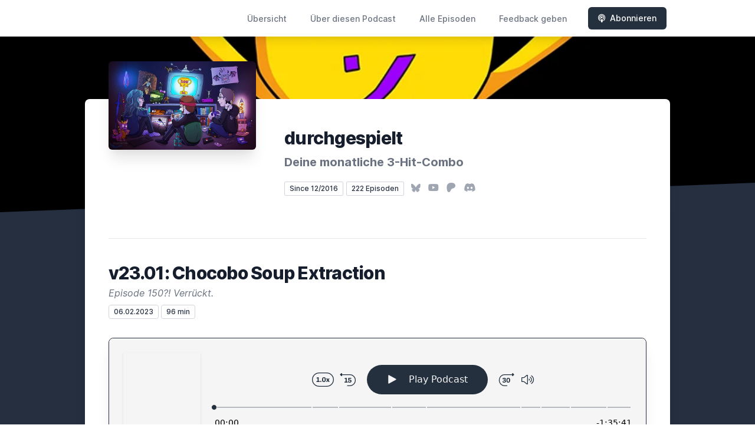

--- FILE ---
content_type: text/html; charset=utf-8
request_url: https://durchgespielt.net/episode/v23-01-chocobo-soup-extraction
body_size: 20932
content:
<!DOCTYPE html>
<html lang='de'>
<head>
<meta content='text/html; charset=UTF-8' http-equiv='Content-Type'>
<meta content='width=device-width, initial-scale=1.0' name='viewport'>
<meta content='no-cache' name='turbolinks-cache-control'>
<title>v23.01: Chocobo Soup Extraction | durchgespielt.</title>
<meta content='Nach 150 Folgen gehen Dodo und moep0r in sich und reflektieren vor der üblichen &quot;Was haben wir diesen Monat gespielt&quot;-Folge über den Werdegang des Podcasts und die deutsche Video Game Content Creator Bubble.' name='description'>
<meta content='monthly' name='keywords'>
<link href='https://durchgespielt.net/feed/mp3' rel='alternate' title='durchgespielt.' type='application/rss+xml'>
<meta content='app-id=1198258252' name='apple-itunes-app'>
<link href='https://durchgespielt.net/episode/v23-01-chocobo-soup-extraction' rel='canonical'>
<link rel="icon" type="image/x-icon" href="https://bcdn.letscast.fm/media/46zrmfpaobb1sbakjdzwd7x79gks?t=1751218138" />
<link href='https://bcdn.letscast.fm/media/podcast/2deb4fa4/artwork-3000x3000.png?t=1740426171&amp;width=180&amp;height=180&amp;quality=80&amp;optimizer=image' rel='apple-touch-icon'>
<meta content='https://durchgespielt.net/episode/v23-01-chocobo-soup-extraction' property='og:url'>
<meta content='website' property='og:type'>
<meta content='durchgespielt.' property='og:site_name'>
<meta content='v23.01: Chocobo Soup Extraction' property='og:title'>
<meta content='Nach 150 Folgen gehen Dodo und moep0r in sich und reflektieren vor der üblichen &quot;Was haben wir diesen Monat gespielt&quot;-Folge über den Werdegang des Podcasts und die deutsche Video Game Content Creator Bubble.' property='og:description'>
<meta content='https://bcdn.letscast.fm/media/podcast/2deb4fa4/artwork-3000x3000.png?t=1740426171&amp;width=1400&amp;height=1400&amp;quality=80' property='og:image'>
<meta content='player' name='twitter:card'>
<meta content='v23.01: Chocobo Soup Extraction' name='twitter:title'>
<meta content='https://durchgespielt.net/episode/v23-01-chocobo-soup-extraction?layout=twitter-player' name='twitter:player'>
<meta content='https://lcdn.letscast.fm/media/podcast/2deb4fa4/episode/c3a08c79.mp3?t=1675599190' name='twitter:player:stream'>
<meta content='audio/mpeg' name='twitter:player:stream:content_type'>
<meta content='440' name='twitter:player:width'>
<meta content='440' name='twitter:player:height'>
<meta content='Nach 150 Folgen gehen Dodo und moep0r in sich und reflektieren vor der üblichen &quot;Was haben wir diesen Monat gespielt&quot;-Folge über den Werdegang des Podcasts und die deutsche Video Game Content Creator Bubble.' name='twitter:description'>
<meta content='https://bcdn.letscast.fm/media/podcast/2deb4fa4/artwork-3000x3000.png?t=1740426171&amp;width=1400&amp;height=1400&amp;quality=80' name='twitter:image'>
<meta name="csrf-param" content="authenticity_token" />
<meta name="csrf-token" content="vaWPKtqTjxplxvwbjc8l/yuRss1R7i6oOPTgE46WjeHDLVfqcyCdYtM7IJ6cpSryEUXUNt4918qnUjKfA9OZ7g==" />

<link rel="stylesheet" media="screen" href="/packs/css/application-c5de7be0.css" data-turbolinks-track="reload" />
<script src="/packs/js/site/application-486f59e6c780e42a768f.js" data-turbolinks-track="reload"></script>
<style>
  .border-teal-400, .border-teal-500, .border-teal-700 {
    color: #25303f !important;
  }
  .bg-teal-400 {
    background-color: #25303f !important;
  }
  .bg-teal-600 {
    background-color: #25303f !important;
  }
  .border-teal-400 {
    border-color: #25303f !important;
  }
</style>
</head>
<body>
<nav class='top-0 absolute bg-white z-50 w-full flex flex-wrap items-center justify-between px-2 py-3 navbar-expand-lg shadow-lg'>
<div class='container px-4 mx-auto flex flex-wrap items-center justify-between'>
<div class='w-full relative flex justify-between lg:w-auto lg:static lg:block lg:justify-start cursor-pointer' onclick='toggleNavbar(&#39;collapse-navbar&#39;)'>
<div class='text-gray-500 text-lg font-medium ml-1 lg:hidden'>
Episode
</div>
<button class='cursor-pointer text-xl leading-none px-3 py-1 border border-solid border-transparent rounded bg-transparent block lg:hidden outline-none focus:outline-none'>
<i class='text-gray-500 fas fa-bars'></i>
</button>
</div>
<div class='lg:flex flex-grow items-center lg:bg-transparent lg:shadow-none hidden' id='collapse-navbar'>
<hr class='my-4 lg:hidden'>
<div class='lg:hidden'>
<ul class='mx-auto flex flex-col justify-end list-none' style='max-width: 980px;'>
<li class='flex items-center'>
<a class='text-lg mb-4 lg:mb-0 lg:ml-8 inline-flex items-center px-1 pt-1 border-b-2 border-transparent lg:text-sm font-medium leading-5 hover:border-gray-300 text-gray-500 focus:outline-none focus:border-teal-700 transition duration-150 ease-in-out hover:text-gray-900' href='https://durchgespielt.net/'>
Übersicht
</a>
</li>
<li class='flex items-center'>
<a class='text-lg mb-4 lg:mb-0 lg:ml-8 inline-flex items-center px-1 pt-1 border-b-2 border-transparent lg:text-sm font-medium leading-5 hover:border-gray-300 text-gray-500 focus:outline-none focus:border-teal-700 transition duration-150 ease-in-out hover:text-gray-900' href='https://durchgespielt.net/about#about'>
Über diesen Podcast
</a>
</li>
<li class='flex items-center'>
<a class='text-lg mb-4 lg:mb-0 lg:ml-8 inline-flex items-center px-1 pt-1 border-b-2 border-transparent lg:text-sm font-medium leading-5 hover:border-gray-300 text-gray-500 focus:outline-none focus:border-teal-700 transition duration-150 ease-in-out hover:text-gray-900' href='https://durchgespielt.net/index#episodes'>
Alle Episoden
</a>
</li>
<li class='flex items-center'>
<a class='text-lg mb-4 lg:mb-0 lg:ml-8 inline-flex items-center px-1 pt-1 border-b-2 border-transparent lg:text-sm font-medium leading-5 hover:border-gray-300 text-gray-500 focus:outline-none focus:border-teal-700 transition duration-150 ease-in-out hover:text-gray-900' href='https://durchgespielt.net/feedback#feedback'>
Feedback geben
</a>
</li>
<li class='flex items-center'>
<a href='https://durchgespielt.net/subscribe#subscribe'>
<button class='subscribe-button mb-4 lg:mb-0 mt-3 lg:mt-0 lg:ml-8 relative inline-flex items-center px-4 py-2 border border-transparent text-sm leading-5 font-medium rounded-md text-white bg-teal-400 shadow-sm hover:bg-teal-500 focus:outline-none focus:border-teal-700 focus:shadow-outline-teal active:bg-teal-700 transition ease-in-out duration-150 cursor-pointer'>
<i class='fas fa-podcast mr-2'></i>
Abonnieren
</button>
</a>
</li>
</ul>
</div>
<div class='hidden lg:block self-center container'>
<ul class='mx-auto flex flex-row justify-end list-none' style='max-width: 980px;'>
<li class='flex items-center'>
<a class='text-lg mb-4 lg:mb-0 lg:ml-8 inline-flex items-center px-1 pt-1 border-b-2 border-transparent lg:text-sm font-medium leading-5 hover:border-gray-300 text-gray-500 focus:outline-none focus:border-teal-700 transition duration-150 ease-in-out hover:text-gray-900' href='https://durchgespielt.net/'>
Übersicht
</a>
</li>
<li class='flex items-center'>
<a class='text-lg mb-4 lg:mb-0 lg:ml-8 inline-flex items-center px-1 pt-1 border-b-2 border-transparent lg:text-sm font-medium leading-5 hover:border-gray-300 text-gray-500 focus:outline-none focus:border-teal-700 transition duration-150 ease-in-out hover:text-gray-900' href='https://durchgespielt.net/about'>
Über diesen Podcast
</a>
</li>
<li class='flex items-center'>
<a class='text-lg mb-4 lg:mb-0 lg:ml-8 inline-flex items-center px-1 pt-1 border-b-2 border-transparent lg:text-sm font-medium leading-5 hover:border-gray-300 text-gray-500 focus:outline-none focus:border-teal-700 transition duration-150 ease-in-out hover:text-gray-900' href='https://durchgespielt.net/index'>
Alle Episoden
</a>
</li>
<li class='flex items-center'>
<a class='text-lg mb-4 lg:mb-0 lg:ml-8 inline-flex items-center px-1 pt-1 border-b-2 border-transparent lg:text-sm font-medium leading-5 hover:border-gray-300 text-gray-500 focus:outline-none focus:border-teal-700 transition duration-150 ease-in-out hover:text-gray-900' href='https://durchgespielt.net/feedback'>
Feedback geben
</a>
</li>
<li class='flex items-center'>
<a href='https://durchgespielt.net/subscribe'>
<button class='subscribe-button mb-4 lg:mb-0 mt-3 lg:mt-0 lg:ml-8 relative inline-flex items-center px-4 py-2 border border-transparent text-sm leading-5 font-medium rounded-md text-white bg-teal-400 shadow-sm hover:bg-teal-500 focus:outline-none focus:border-teal-700 focus:shadow-outline-teal active:bg-teal-700 transition ease-in-out duration-150 cursor-pointer'>
<i class='fas fa-podcast mr-2'></i>
Abonnieren
</button>
</a>
</li>
</ul>
</div>
<div class='hidden lg:block'></div>
</div>
</div>
</nav>

<div class='mt-13 lg:mt-15' id='root'>
<main>
<section class='relative block bg-gray-100' style='height: 300px;'>
<div class='absolute top-0 w-full h-full bg-center bg-cover' style='background-image: url(&quot;https://bcdn.letscast.fm/media/xzfiyi15qqsz4b2082gnmyls9tdb?t=1751218138&amp;optimizer=image&amp;quality=90&quot;);'>
<span class='w-full h-full absolute opacity-0 bg-black' id='blackOverlay'></span>
</div>
<div class='top-auto bottom-0 left-0 right-0 w-full absolute pointer-events-none overflow-hidden' style='height: 70px; transform: translateZ(0px);'>
<svg class='absolute bottom-0 overflow-hidden' preserveaspectratio='none' version='1.1' viewbox='0 0 2560 100' x='0' xmlns='http://www.w3.org/2000/svg' y='0'>
<polygon class='text-gray-800 fill-current' points='2560 0 2560 100 0 100'></polygon>
</svg>
</div>
</section>
<section class='relative py-16 bg-gray-800'>
<div class='container mx-auto px-0 md:px-4 max-w-5xl'>
<div class='relative flex flex-col min-w-0 break-words bg-white w-full mb-6 shadow-xl md:rounded-lg -mt-64'>
<div class='px-4 sm:px-10'>
<div class='flex flex-wrap lg:flex-no-wrap justify-center lg:justify-start'>
<div class='relative mb-0' style='min-width: 250px;'>
<a href='https://durchgespielt.net/'>
<img alt='durchgespielt. Cover' class='podcast-cover shadow-xl h-auto align-middle rounded-md border-none -my-16' height='250' src='https://bcdn.letscast.fm/media/uouvte9qw0d5ck2rx3j45j9imv7k?t=1751218138&amp;optimizer=image&amp;quality=80&amp;height=500&amp;width=500' width='250'>
</a>
</div>
<div class='w-full mt-24 lg:mt-12 text-center overflow-hidden lg:ml-12 lg:text-left lg:my-12'>
<h1 class='podcast-title text-2xl leading-8 font-extrabold tracking-tight text-gray-900 sm:text-3xl sm:leading-9 mb-2 truncate'>
durchgespielt
</h1>
<div class='leading-normal mt-0 mb-4 text-gray-500 font-bold text-xs md:text-xl' id='podcast-subtitle'>
Deine monatliche 3-Hit-Combo
</div>
<div class='flex flex-col lg:flex-row justify-start'>
<div class='lg:mr-2'>
<span class='badge inline-flex items-center px-2 rounded-sm text-xs font-medium bg-white text-gray-800 border border-gray-300 py-0.5'>
Since 12/2016
</span>
<a href='https://durchgespielt.net/index'>
<span class='badge inline-flex items-center px-2 rounded-sm text-xs font-medium bg-white text-gray-800 border border-gray-300 py-0.5'>
222 Episoden
</span>
</a>
</div>
<div class='mt-2 lg:mt-0'>
<a class='social-icon mx-1 text-gray-400 hover:text-gray-500' href='https://bsky.app/profile/durchgespielt.net' rel='noopener noreferrer' target='_blank' title='Threads'>
<span class='sr-only'>Bluesky</span>
<i class='fab fa-bluesky text-sm'></i>
</a>
<a class='social-icon mx-1 text-gray-400 hover:text-gray-500' href='https://www.youtube.com/channel/UCGw8-WTpfXQNO_Hh8Drb19Q/' rel='noopener noreferrer' target='_blank' title='YouTube'>
<span class='sr-only'>YouTube</span>
<i class='fab fa-youtube text-base'></i>
</a>
<a class='social-icon mx-1 text-gray-400 hover:text-gray-500' href='https://www.ko-fi.com/durchgespielt' rel='noopener noreferrer' target='_blank' title='Patreon'>
<span class='sr-only'>Patreon</span>
<i class='fab fa-patreon text-base'></i>
</a>
<a class='social-icon mx-1 text-gray-400 hover:text-gray-500' href='https://discord.com/invite/5RXzgrh' rel='noopener noreferrer' target='_blank' title='Discord'>
<span class='sr-only'>Discord</span>
<i class='fab fa-discord text-base'></i>
</a>
</div>
</div>
</div>
</div>
<div id='content'>
<div class='mt-6 py-10 border-t border-gray-200'>
<div class='flex flex-wrap justify-center'>
<div class='w-full'>
<h1 class='text-2xl leading-8 font-extrabold tracking-tight text-gray-900 sm:text-3xl sm:leading-9'>
v23.01: Chocobo Soup Extraction
</h1>
<p class='mt-1 text-gray-500 italic text-md truncate'>
Episode 150?! Verrückt.
</p>
<p class='text-gray-500 mt-2 mb-8 text-xs md:text-sm'>
<span class='badge inline-flex items-center px-2 rounded text-xs font-medium bg-white text-gray-800 border border-gray-300 py-0.5'>
06.02.2023
</span>
<span class='badge inline-flex items-center px-2 rounded text-xs font-medium bg-white text-gray-800 border border-gray-300 py-0.5'>
96 min
</span>
</p>
<div class='player-container shadow-xl rounded-lg border' style='background-color: #F5F5F5; border-color:#252f3f;'>
<div data-template='/podlove/player/templates/variant-xl-no-title.html?20240301' id='player'></div>
<script>
  window
    .podlovePlayer("#player", {"version":5,"show":{"title":"durchgespielt.","subtitle":"Deine monatliche 3-Hit-Combo","summary":"\u003cdiv\u003eDeine monatliche 3-Hit-Combo\u003c/div\u003e","poster":"https://lcdn.letscast.fm/media/podcast/2deb4fa4/artwork-300x300.png?t=1740426171","link":"https://durchgespielt.net"},"title":"v23.01: Chocobo Soup Extraction","subtitle":"Episode 150?! Verrückt.","summary":"\u003cdiv\u003eNach 150 Folgen gehen Dodo und moep0r in sich und reflektieren vor der üblichen \"Was haben wir diesen Monat gespielt\"-Folge über den Werdegang des Podcasts und die deutsche Video Game Content Creator Bubble.\u003c/div\u003e","publicationDate":"2023-02-06T06:00:00.000+01:00","poster":"https://lcdn.letscast.fm/media/podcast/2deb4fa4/artwork-300x300.png?t=1740426171","duration":"01:35:41","link":"https://durchgespielt.net/episode/v23-01-chocobo-soup-extraction","audio":[{"url":"https://lcdn.letscast.fm/media/podcast/2deb4fa4/episode/c3a08c79.mp3?t=1675599190","size":91858041,"title":"MP3 Audio (mp3)","mimeType":"audio/mpeg"}],"visibleComponents":["controlChapters","controlSteppers","episodeTitle","poster","progressbar","showTitle","subtitle","tabAudio","tabChapters","tabFiles","tabShare","tabInfo","tabTranscripts"],"files":[{"url":"https://lcdn.letscast.fm/media/podcast/2deb4fa4/episode/c3a08c79.mp3?t=1675599190","size":91858041,"title":"MP3 Audio (mp3)","mimeType":"audio/mpeg"}],"chapters":[{"start":"00:00:15","title":"Retrospektive zur Folge 150","href":null,"image":null},{"start":"00:22:25","title":"Die Mario Golf Serie","href":null,"image":null},{"start":"00:28:30","title":"Chocobo Raing und Chocobo GP","href":null,"image":null},{"start":"00:40:45","title":"Cats and Soup","href":null,"image":null},{"start":"00:48:46","title":"Pokemon Kamesin und Purpur","href":null,"image":null},{"start":"01:10:25","title":"Downhill Domination","href":null,"image":null},{"start":"01:14:55","title":"FLERP","href":null,"image":null},{"start":"01:21:48","title":"Dead Space Extraction","href":null,"image":null},{"start":"01:30:08","title":"Schrottcast und Topcast","href":null,"image":null}],"contributors":[],"transcripts":[],"subscribe-button":{"feed":"https://durchgespielt.net/feed/mp3","clients":[{"id":"apple-podcasts","service":"1198258252"},{"id":"spotify","service":"6o7cMpJzV4BM7mrNB62MhU?si=HTOJsPZuRYGwYK61S2T2uA"},{"id":"youtube","service":"UCGw8-WTpfXQNO_Hh8Drb19Q/"},{"id":"downcast"},{"id":"overcast"},{"id":"podcast-addict"},{"id":"rss","service":"https://durchgespielt.net/feed/mp3"}]},"share":{"channels":["twitter","facebook","linkedin","xing","pinterest","whats-app","link","mail"],"outlet":"/share.html","sharePlaytime":true},"features":{"persistTab":false,"persistPlaystate":false}}, {"base":"/podlove/player/","activeTab":null,"theme":{"tokens":{"brand":"#7d15e6ff","brandDark":"#25303f","brandDarkest":"#1A3A4A","brandLightest":"#F5F5F5","shadeDark":"#807E7C","shadeBase":"#807E7C","contrast":"#000","alt":"#fff"},"fonts":{}},"subscribe-button":{"feed":"https://durchgespielt.net/feed/mp3","clients":[{"id":"apple-podcasts","service":"1198258252"},{"id":"spotify","service":"6o7cMpJzV4BM7mrNB62MhU?si=HTOJsPZuRYGwYK61S2T2uA"},{"id":"youtube","service":"UCGw8-WTpfXQNO_Hh8Drb19Q/"},{"id":"downcast"},{"id":"overcast"},{"id":"podcast-addict"},{"id":"rss","service":"https://durchgespielt.net/feed/mp3"}]},"playlist":[{"title":"Bonus Level: Erste Spiele - Die Auswertung","config":"https://letscast.fm/podcasts/durchgespielt-65d2e800/episodes/bonus-level-erste-spiele-die-auswertung/player.json","duration":"00:41:42"},{"title":"v25.11: Keeper Shock Stranger","config":"https://letscast.fm/podcasts/durchgespielt-65d2e800/episodes/v25-11-keeper-shock-stranger/player.json","duration":"01:32:02"},{"title":"Bonus Level: Das perfekte erste Spiel","config":"https://letscast.fm/podcasts/durchgespielt-65d2e800/episodes/bonus-level-das-perfekte-erste-spiel/player.json","duration":"00:49:14"},{"title":"v25.10: CATTO x BAR","config":"https://letscast.fm/podcasts/durchgespielt-65d2e800/episodes/v25-10-catto-x-bar/player.json","duration":"00:50:06"},{"title":"Bonus Level: Die besten ungespielten Spiele","config":"https://letscast.fm/podcasts/durchgespielt-65d2e800/episodes/bonus-level-die-besten-ungespielten-spiele/player.json","duration":"00:41:42"},{"title":"v25.09: No Sleep on Hollow Seats","config":"https://letscast.fm/podcasts/durchgespielt-65d2e800/episodes/v25-09-no-sleep-on-hollow-seats/player.json","duration":"01:37:48"},{"title":"Bonus Level: Hat uns Spielen geschadet?","config":"https://letscast.fm/podcasts/durchgespielt-65d2e800/episodes/bonus-level-hat-uns-spielen-geschadet/player.json","duration":"01:10:56"},{"title":"v25.08: Crown of the Bookshop Commando","config":"https://letscast.fm/podcasts/durchgespielt-65d2e800/episodes/v25-08-crown-of-the-bookshop-commando/player.json","duration":"00:59:02"},{"title":"Bonus Level: Gaming unter Linux (mit Andi)","config":"https://letscast.fm/podcasts/durchgespielt-65d2e800/episodes/bonus-level-gaming-unter-linux-mit-andi/player.json","duration":"01:02:44"},{"title":"v25.07: Expelled Boltgun TD","config":"https://letscast.fm/podcasts/durchgespielt-65d2e800/episodes/v25-07-expelled-boltgun-td/player.json","duration":"01:53:17"},{"title":"Bonus Level: durchgeschwitzt","config":"https://letscast.fm/podcasts/durchgespielt-65d2e800/episodes/bonus-level-durchgeschwitzt-37c65c1c-ada7-47ad-b9e1-3c7138f7cd02/player.json","duration":"00:39:27"},{"title":"v25.06: Worshippers of Expedition 33","config":"https://letscast.fm/podcasts/durchgespielt-65d2e800/episodes/v25-06-worshippers-of-expedition-33/player.json","duration":"02:01:49"},{"title":"Bonus Level: Die Welt von Xenoblade (mit Lignum)","config":"https://letscast.fm/podcasts/durchgespielt-65d2e800/episodes/bonus-level-die-welt-von-xenoblade-mit-lignum/player.json","duration":"01:54:56"},{"title":"Bonus Level: Life is Strange Double Exposure Episode 5","config":"https://letscast.fm/podcasts/durchgespielt-65d2e800/episodes/bonus-level-life-is-strange-double-exposure-episode-5/player.json","duration":"00:39:38"},{"title":"v25.05: Tiny Fight for the Hundred Groves","config":"https://letscast.fm/podcasts/durchgespielt-65d2e800/episodes/v25-05-tiny-fight-for-the-hundred-groves/player.json","duration":"01:13:18"},{"title":"Bonus Level: Blue Prince","config":"https://letscast.fm/podcasts/durchgespielt-65d2e800/episodes/bonus-level-blue-prince/player.json","duration":"01:40:08"},{"title":"Bonus Level: Life is Strange Double Exposure Episode 4","config":"https://letscast.fm/podcasts/durchgespielt-65d2e800/episodes/bonus-level-life-is-strange-double-exposure-episode-4/player.json","duration":"00:41:21"},{"title":"v25.04: Perfect Blasphemous Sin Fiction","config":"https://letscast.fm/podcasts/durchgespielt-65d2e800/episodes/v25-04-perfect-blasphemous-sin-fiction/player.json","duration":"01:44:50"},{"title":"Bonus Level: Ys VIII: Lacrimosa of Dana","config":"https://letscast.fm/podcasts/durchgespielt-65d2e800/episodes/bonus-level-ys-viii-lacrimosa-of-dana/player.json","duration":"02:01:12"},{"title":"v25.03: Zone of the Wandergears","config":"https://letscast.fm/podcasts/durchgespielt-65d2e800/episodes/v25-03-zone-of-the-wandergears/player.json","duration":"01:51:48"},{"title":"Bonus Level: Wie sehr identifizieren wir uns mit Gaming?","config":"https://letscast.fm/podcasts/durchgespielt-65d2e800/episodes/bonus-level-wie-sehr-identifizieren-wir-uns-mit-gaming/player.json","duration":"00:40:27"},{"title":"Bonus Level: Life is Strange Double Exposure Episode 3","config":"https://letscast.fm/podcasts/durchgespielt-65d2e800/episodes/bonus-level-life-is-strange-double-exposure-episode-3/player.json","duration":"01:09:02"},{"title":"v25.02: Shady SEGA Kitty Quietus","config":"https://letscast.fm/podcasts/durchgespielt-65d2e800/episodes/v25-02-shady-sega-kitty-quietus/player.json","duration":"01:25:17"},{"title":"Bonus Level: Kleinigkeiten 5","config":"https://letscast.fm/podcasts/durchgespielt-65d2e800/episodes/bonus-level-kleinigkeiten-5/player.json","duration":"00:25:16"},{"title":"v25.01: Indiana Roottree and the Demon's Monument","config":"https://letscast.fm/podcasts/durchgespielt-65d2e800/episodes/v25-01-indiana-roottree-and-the-demon-s-monument/player.json","duration":"01:28:39"},{"title":"Bonus Level: Life is Strange Double Exposure Episode 2","config":"https://letscast.fm/podcasts/durchgespielt-65d2e800/episodes/bonus-level-life-is-strange-double-exposure-episode-2/player.json","duration":"00:51:32"},{"title":"Bonus Level: Jahresrückblick 2024","config":"https://letscast.fm/podcasts/durchgespielt-65d2e800/episodes/bonus-level-jahresrueckblick-2024/player.json","duration":"03:41:50"},{"title":"v24.12: Infinity Neva Wakes the Deep (mit @Hirnregen)","config":"https://letscast.fm/podcasts/durchgespielt-65d2e800/episodes/v24-12-infinity-neva-wakes-the-deep-mit-hirnregen/player.json","duration":"01:33:22"},{"title":"Bonus Level: Life is Strange Double Exposure Episode 1","config":"https://letscast.fm/podcasts/durchgespielt-65d2e800/episodes/bonus-level-life-is-strange-double-exposure-episode-1/player.json","duration":"01:16:17"},{"title":"v24.11: Mega Slug Legion 87 (mit @Hirnregen)","config":"https://letscast.fm/podcasts/durchgespielt-65d2e800/episodes/v24-11-mega-slug-legion-87-mit-hirnregen/player.json","duration":"02:13:21"},{"title":"Bonus Level: Kleine Entscheidungen - Große Emotionen Teil 4","config":"https://letscast.fm/podcasts/durchgespielt-65d2e800/episodes/bonus-level-kleine-entscheidungen-grosse-emotionen-teil-4/player.json","duration":"00:34:31"},{"title":"v24.10: 20 Minutes till Untitled Unity","config":"https://letscast.fm/podcasts/durchgespielt-65d2e800/episodes/v24-10-20-minutes-till-untitled-unity/player.json","duration":"02:22:48"},{"title":"Bonus Level: Launcher-Chaos VS Playnite","config":"https://letscast.fm/podcasts/durchgespielt-65d2e800/episodes/bonus-level-launcher-chaos-vs-playnite/player.json","duration":"00:32:17"},{"title":"v24.09: Indika Pizza Championships","config":"https://letscast.fm/podcasts/durchgespielt-65d2e800/episodes/v24-09-indika-pizza-championships/player.json","duration":"02:17:05"},{"title":"WIN: ...und dann kam Steam","config":"https://letscast.fm/podcasts/durchgespielt-65d2e800/episodes/win-und-dann-kam-steam/player.json","duration":"00:25:02"},{"title":"v24.08: Chants of Trading Idle Idols","config":"https://letscast.fm/podcasts/durchgespielt-65d2e800/episodes/v24-08-chants-of-trading-idle-idols/player.json","duration":"01:15:44"},{"title":"Bonus Level: Spiele sammeln, die es gar nicht gibt?","config":"https://letscast.fm/podcasts/durchgespielt-65d2e800/episodes/bonus-level-spiele-sammeln-die-es-gar-nicht-gibt/player.json","duration":"00:32:50"},{"title":"v24.07: The Case of Perspektivrätsel: Awakening (mit Discordula)","config":"https://letscast.fm/podcasts/durchgespielt-65d2e800/episodes/v24-07-the-case-of-perspektivraetsel-awakening-mit-discordula-2ab96418-7fcb-47fc-807e-cda891fb453c/player.json","duration":"02:00:29"},{"title":"v24.06: Short and Little Tatzenspiele","config":"https://letscast.fm/podcasts/durchgespielt-65d2e800/episodes/v24-06-short-and-little-tatzenspiele/player.json","duration":"01:09:49"},{"title":"Bonus Level: Exklusive Spiele","config":"https://letscast.fm/podcasts/durchgespielt-65d2e800/episodes/bonus-level-exklusive-spiele/player.json","duration":"00:33:32"},{"title":"Bonus Level: Coop-Erinnerungen","config":"https://letscast.fm/podcasts/durchgespielt-65d2e800/episodes/bonus-level-coop-erinnerungen/player.json","duration":"00:37:46"},{"title":"v24.05: Ultimate Kitty Girl 8","config":"https://letscast.fm/podcasts/durchgespielt-65d2e800/episodes/v24-05-ultimate-kitty-girl-8/player.json","duration":"01:32:51"},{"title":"Bonus Level: Kleine Entscheidungen - Große Emotionen Teil 3","config":"https://letscast.fm/podcasts/durchgespielt-65d2e800/episodes/bonus-level-kleine-entscheidungen-grosse-emotionen-teil-3/player.json","duration":"00:30:23"},{"title":"v24.04:OxenRoulette Showtime","config":"https://letscast.fm/podcasts/durchgespielt-65d2e800/episodes/v24-04-oxenroulette-showtime/player.json","duration":"01:00:44"},{"title":"Bonus Level: Das perfekte Nochmal-Spiel","config":"https://letscast.fm/podcasts/durchgespielt-65d2e800/episodes/bonus-level-das-perfekte-nochmal-spiel/player.json","duration":"00:25:42"},{"title":"v24.03: Paratato Simulator 3","config":"https://letscast.fm/podcasts/durchgespielt-65d2e800/episodes/v24-03-paratato-simulator-3/player.json","duration":"01:09:48"},{"title":"Bonus Level: Kleine Entscheidungen - Große Emotionen Teil 2","config":"https://letscast.fm/podcasts/durchgespielt-65d2e800/episodes/bonus-level-kleine-entscheidungen-grosse-emotionen-teil-2/player.json","duration":"00:31:49"},{"title":"v24.02: Prince of Cthulhu 8","config":"https://letscast.fm/podcasts/durchgespielt-65d2e800/episodes/v24-02-prince-of-cthulhu-8/player.json","duration":"01:43:09"},{"title":"Bonus Level: Warum Side Quests?","config":"https://letscast.fm/podcasts/durchgespielt-65d2e800/episodes/bonus-level-warum-side-quests/player.json","duration":"00:39:20"},{"title":"v24.01: Another Possible Underground Rapture","config":"https://letscast.fm/podcasts/durchgespielt-65d2e800/episodes/v24-01-another-possible-underground-rapture/player.json","duration":"01:31:37"},{"title":"Bonuslevel: Jahresrückblick 2023","config":"https://letscast.fm/podcasts/durchgespielt-65d2e800/episodes/bonuslevel-jahresrueckblick-2023/player.json","duration":"04:10:49"},{"title":"v23.12: Avatar The Nitro Diver","config":"https://letscast.fm/podcasts/durchgespielt-65d2e800/episodes/v23-12-avatar-the-nitro-diver/player.json","duration":"00:54:55"},{"title":"Bonus Level: Zelda - Tears of the Kingdom (mit Benson)","config":"https://letscast.fm/podcasts/durchgespielt-65d2e800/episodes/bonus-level-zelda-tears-of-the-kingdom-mit-benson/player.json","duration":"02:06:52"},{"title":"v23.11: Smooth Winters Night Rumble","config":"https://letscast.fm/podcasts/durchgespielt-65d2e800/episodes/v23-11-smooth-winters-night-rumble/player.json","duration":"01:21:59"},{"title":"Bonus Level: Faszination Solo Brettspiele (mit SchnutenMel)","config":"https://letscast.fm/podcasts/durchgespielt-65d2e800/episodes/bonus-level-faszination-solo-brettspiele-mit-schnutenmel/player.json","duration":"00:39:37"},{"title":"v23.10: Eternal Bramble: Bamboo Cocoon (mit SchnutenMel)","config":"https://letscast.fm/podcasts/durchgespielt-65d2e800/episodes/v23-10-eternal-bramble-bamboo-cocoon-mit-schnutenmel/player.json","duration":"02:41:22"},{"title":"Bonus Level: Text in Videospielen","config":"https://letscast.fm/podcasts/durchgespielt-65d2e800/episodes/bonus-level-text-in-videospielen/player.json","duration":"00:19:38"},{"title":"v23.09: Rural Sea of Shenmue","config":"https://letscast.fm/podcasts/durchgespielt-65d2e800/episodes/v23-09-rural-sea-of-shenmue/player.json","duration":"02:20:35"},{"title":"Bonus Level: 3rd-Party Accessibility dank WeMod","config":"https://letscast.fm/podcasts/durchgespielt-65d2e800/episodes/bonus-level-3rd-party-accessibility-dank-wemod/player.json","duration":"00:39:56"},{"title":"v23.08: Baldur's Cosmic Chainsaw (mit Jackyccino)","config":"https://letscast.fm/podcasts/durchgespielt-65d2e800/episodes/v23-08-baldur-s-cosmic-chainsaw-mit-jackyccino/player.json","duration":"01:48:35"},{"title":"Bonus Level: net.durchgespielt","config":"https://letscast.fm/podcasts/durchgespielt-65d2e800/episodes/bonus-level-net-durchgespielt/player.json","duration":"00:38:51"},{"title":"v23.07: Another Masquerade Sleeper (mit MehLuzifer)","config":"https://letscast.fm/podcasts/durchgespielt-65d2e800/episodes/v23-07-another-masquerade-sleeper-mit-mehluzifer/player.json","duration":"01:43:19"},{"title":"Bonus Level: Character Progression in Videospielen","config":"https://letscast.fm/podcasts/durchgespielt-65d2e800/episodes/bonus-level-character-progression-in-videospielen/player.json","duration":"00:58:08"},{"title":"v23.06: Classless Tournament Online","config":"https://letscast.fm/podcasts/durchgespielt-65d2e800/episodes/v23-06-classless-tournament-online/player.json","duration":"00:55:55"},{"title":"Bonus Level: Spiele die uns zu gruselig waren (mit Sumi)","config":"https://letscast.fm/podcasts/durchgespielt-65d2e800/episodes/bonus-level-spiele-die-uns-zu-gruselig-waren-mit-sumi/player.json","duration":"01:17:07"},{"title":"v23.05: Cozy Tears of the XBOX Fantasy","config":"https://letscast.fm/podcasts/durchgespielt-65d2e800/episodes/v23-05-cozy-tears-of-the-xbox-fantasy/player.json","duration":"02:50:02"},{"title":"Bonus Level: Digitale Brettspiele","config":"https://letscast.fm/podcasts/durchgespielt-65d2e800/episodes/bonus-level-digitale-brettspiele/player.json","duration":"01:55:08"},{"title":"v23.04: Beautiful Bonding Hellgineersingers","config":"https://letscast.fm/podcasts/durchgespielt-65d2e800/episodes/v23-04-beautiful-bonding-hellgineersingers/player.json","duration":"00:50:36"},{"title":"Bonus Level: Pokéklone","config":"https://letscast.fm/podcasts/durchgespielt-65d2e800/episodes/bonus-level-pokeklone/player.json","duration":"02:47:43"},{"title":"v23.03: A Letter to the Cat Lady","config":"https://letscast.fm/podcasts/durchgespielt-65d2e800/episodes/v23-03-a-letter-to-the-cat-lady/player.json","duration":"02:09:37"},{"title":"Die besten Spiele laut Wikipedia: 2018 bis 2011","config":"https://letscast.fm/podcasts/durchgespielt-65d2e800/episodes/die-besten-spiele-laut-wikipedia-2018-bis-2011/player.json","duration":"02:10:25"},{"title":"v23.02: Ghost of a Revolution Past","config":"https://letscast.fm/podcasts/durchgespielt-65d2e800/episodes/v23-02-ghost-of-a-revolution-past/player.json","duration":"02:26:23"},{"title":"Bonus Level: Ein Herz für kurze Spiele","config":"https://letscast.fm/podcasts/durchgespielt-65d2e800/episodes/bonus-level-ein-herz-fuer-kurze-spiele/player.json","duration":"00:44:58"},{"title":"Bonus Level: Jahresrückblick 2022","config":"https://letscast.fm/podcasts/durchgespielt-65d2e800/episodes/bonus-level-jahresrueckblick-2022/player.json","duration":"04:57:30"},{"title":"v22.12: Chrono Kingdoms Ex","config":"https://letscast.fm/podcasts/durchgespielt-65d2e800/episodes/v22-12-chrono-kingdoms-ex/player.json","duration":"02:08:29"},{"title":"Bonus Level: Winterspiele","config":"https://letscast.fm/podcasts/durchgespielt-65d2e800/episodes/bonus-level-winterspiele/player.json","duration":"00:40:58"},{"title":"v22.11: Frog Lair Killings 9","config":"https://letscast.fm/podcasts/durchgespielt-65d2e800/episodes/v22-11-frog-lair-killings-9/player.json","duration":"01:34:01"},{"title":"Bonus Level: Character Customization und Immersion","config":"https://letscast.fm/podcasts/durchgespielt-65d2e800/episodes/bonus-level-character-customization-und-immersion/player.json","duration":"00:52:34"},{"title":"v22.10: Supper Raiders Blast","config":"https://letscast.fm/podcasts/durchgespielt-65d2e800/episodes/v22-10-supper-raiders-blast/player.json","duration":"01:06:22"},{"title":"Bonus Level: Workification","config":"https://letscast.fm/podcasts/durchgespielt-65d2e800/episodes/bonus-level-workification/player.json","duration":"00:42:32"},{"title":"v22.09: Shining Lamb of Pain","config":"https://letscast.fm/podcasts/durchgespielt-65d2e800/episodes/v22-09-shining-lamb-of-pain-6084567b-6bc4-4300-aa5f-b954f887f459/player.json","duration":"02:41:03"},{"title":"Bonus Level: Gamedesign","config":"https://letscast.fm/podcasts/durchgespielt-65d2e800/episodes/bonus-level-gamedesign/player.json","duration":"01:51:56"},{"title":"v22.08: Fallout for Two","config":"https://letscast.fm/podcasts/durchgespielt-65d2e800/episodes/v22-08-fallout-for-two/player.json","duration":"02:21:42"},{"title":"Für Gwyn","config":"https://letscast.fm/podcasts/durchgespielt-65d2e800/episodes/fuer-gwyn/player.json","duration":"00:18:53"},{"title":"v22.04: Elden Pony Survivors","config":"https://letscast.fm/podcasts/durchgespielt-65d2e800/episodes/v22-04-elden-pony-survivors/player.json","duration":"03:16:15"},{"title":"WIN019: Wir hatten ja nix","config":"https://letscast.fm/podcasts/durchgespielt-65d2e800/episodes/win019-wir-hatten-ja-nix/player.json","duration":"00:22:52"},{"title":"v22.03: That Pedestrian at Freddy's - Wavelengths","config":"https://letscast.fm/podcasts/durchgespielt-65d2e800/episodes/v22-03-that-pedestrian-at-freddy-s-wavelengths/player.json","duration":"02:12:48"},{"title":"Bonus Level: Du machst WAS in deiner Freizeit?","config":"https://letscast.fm/podcasts/durchgespielt-65d2e800/episodes/bonus-level-du-machst-was-in-deiner-freizeit/player.json","duration":"00:51:41"},{"title":"v22.02: Civilization of Endless Rage","config":"https://letscast.fm/podcasts/durchgespielt-65d2e800/episodes/v22-02-civilization-of-endless-rage/player.json","duration":"01:25:23"},{"title":"Bonus Level: Wichteln 2021","config":"https://letscast.fm/podcasts/durchgespielt-65d2e800/episodes/bonus-level-wichteln-2021/player.json","duration":"00:54:03"},{"title":"v22.01: Let's Build Dicey Daemons","config":"https://letscast.fm/podcasts/durchgespielt-65d2e800/episodes/v22-01-let-s-build-dicey-daemons/player.json","duration":"03:09:14"},{"title":"Bonus Level: Jahresrückblick 2021","config":"https://letscast.fm/podcasts/durchgespielt-65d2e800/episodes/bonus-level-jahresrueckblick-2021/player.json","duration":"03:52:20"},{"title":"Bonus Level: Life is Strange: True Colors","config":"https://letscast.fm/podcasts/durchgespielt-65d2e800/episodes/bonus-level-life-is-strange-true-colors/player.json","duration":"01:55:32"},{"title":"v21.12: Brilliant Imposter Peach","config":"https://letscast.fm/podcasts/durchgespielt-65d2e800/episodes/v21-12-brilliant-imposter-peach/player.json","duration":"02:47:35"},{"title":"Bonuslevel: Inscryption","config":"https://letscast.fm/podcasts/durchgespielt-65d2e800/episodes/bonuslevel-inscryption/player.json","duration":"01:34:09"},{"title":"v21.11: Before Unpacking Dread","config":"https://letscast.fm/podcasts/durchgespielt-65d2e800/episodes/v21-11-before-unpacking-dread/player.json","duration":"03:35:39"},{"title":"WIN: Die ersten Multiplayer-Spiele","config":"https://letscast.fm/podcasts/durchgespielt-65d2e800/episodes/win-die-ersten-multiplayer-spiele/player.json","duration":"00:36:35"},{"title":"v21.10: Planet Blast Noir","config":"https://letscast.fm/podcasts/durchgespielt-65d2e800/episodes/v21-10-planet-blast-noir/player.json","duration":"02:22:05"},{"title":"Bonus Level: Refund-Regeln für Videospiele","config":"https://letscast.fm/podcasts/durchgespielt-65d2e800/episodes/bonus-level-refund-regeln-fuer-videospiele/player.json","duration":"00:25:25"},{"title":"v21.09: XCOMnauts and the Blind Forrest","config":"https://letscast.fm/podcasts/durchgespielt-65d2e800/episodes/v21-09-xcomnauts-and-the-blind-forrest/player.json","duration":"01:58:12"},{"title":"WIN: Spiele mehrfach spielen","config":"https://letscast.fm/podcasts/durchgespielt-65d2e800/episodes/win-spiele-mehrfach-spielen/player.json","duration":"00:37:01"},{"title":"v21.08: Hollow Boyfriend is Missing!","config":"https://letscast.fm/podcasts/durchgespielt-65d2e800/episodes/v21-08-hollow-boyfriend-is-missing/player.json","duration":"03:30:14"},{"title":"Bonus Level: Moral in Spielen und um Spiele herum","config":"https://letscast.fm/podcasts/durchgespielt-65d2e800/episodes/bonus-level-moral-in-spielen-und-um-spiele-herum/player.json","duration":"01:00:03"},{"title":"v21.07: Metroid Obduction Sport","config":"https://letscast.fm/podcasts/durchgespielt-65d2e800/episodes/v21-07-metroid-obduction-sport/player.json","duration":"02:30:35"},{"title":"Bonuslevel: Wie wir Spiele nicht nicht-beenden","config":"https://letscast.fm/podcasts/durchgespielt-65d2e800/episodes/bonuslevel-wie-wir-spiele-nicht-nicht-beenden/player.json","duration":"00:27:15"},{"title":"v21.06: Tingles Invisible Rocket Control","config":"https://letscast.fm/podcasts/durchgespielt-65d2e800/episodes/v21-06-tingles-invisible-rocket-control/player.json","duration":"02:56:41"},{"title":"Bonus Level: Pile of Shame","config":"https://letscast.fm/podcasts/durchgespielt-65d2e800/episodes/bonus-level-pile-of-shame/player.json","duration":"00:53:44"},{"title":"v21.05: I Saw Pokémon Twice","config":"https://letscast.fm/podcasts/durchgespielt-65d2e800/episodes/v21-05-i-saw-pokemon-twice/player.json","duration":"02:30:20"},{"title":"Bonus Level: Was sind (uns) Spiele wert?","config":"https://letscast.fm/podcasts/durchgespielt-65d2e800/episodes/bonus-level-was-sind-uns-spiele-wert/player.json","duration":"01:08:16"},{"title":"v21.04: Modern Solitaire Roguemantik","config":"https://letscast.fm/podcasts/durchgespielt-65d2e800/episodes/v21-04-modern-solitaire-roguemantik/player.json","duration":"02:55:25"},{"title":"Bonuslevel: Days Gone","config":"https://letscast.fm/podcasts/durchgespielt-65d2e800/episodes/bonuslevel-days-gone/player.json","duration":"01:20:11"},{"title":"v21.03: Sunless Grow Loop","config":"https://letscast.fm/podcasts/durchgespielt-65d2e800/episodes/v21-03-sunless-grow-loop/player.json","duration":"02:12:48"},{"title":"Bonus Level: Endgegner","config":"https://letscast.fm/podcasts/durchgespielt-65d2e800/episodes/bonus-level-endgegner/player.json","duration":"01:08:31"},{"title":"v21.02: Legacy History Catalyst 2","config":"https://letscast.fm/podcasts/durchgespielt-65d2e800/episodes/v21-02-legacy-history-catalyst-2/player.json","duration":"03:07:15"},{"title":"Bonus Level: Skyrim","config":"https://letscast.fm/podcasts/durchgespielt-65d2e800/episodes/bonus-level-skyrim/player.json","duration":"01:08:53"},{"title":"v21.01: Elder Monster Meat Train","config":"https://letscast.fm/podcasts/durchgespielt-65d2e800/episodes/v21-01-elder-monster-meat-train/player.json","duration":"01:54:06"},{"title":"Bonus Level: Die gemütliche Community-Folge","config":"https://letscast.fm/podcasts/durchgespielt-65d2e800/episodes/bonus-level-die-gemuetliche-community-folge/player.json","duration":"02:49:02"},{"title":"v20.12: Pedro und sein gefährlicher Paper Pummel","config":"https://letscast.fm/podcasts/durchgespielt-65d2e800/episodes/v20-12-pedro-und-sein-gefaehrlicher-paper-pummel/player.json","duration":"01:55:42"},{"title":"Bonus Level: Jahresrückblick 2020","config":"https://letscast.fm/podcasts/durchgespielt-65d2e800/episodes/bonus-level-jahresrueckblick-2020/player.json","duration":"01:26:24"},{"title":"v20.11: Valhalla RamenSnax Galaxy","config":"https://letscast.fm/podcasts/durchgespielt-65d2e800/episodes/v20-11-valhalla-ramensnax-galaxy/player.json","duration":"03:12:13"},{"title":"Bonus Level: Rückblick auf 100 Folgen durchgespielt","config":"https://letscast.fm/podcasts/durchgespielt-65d2e800/episodes/bonus-level-rueckblick-auf-100-folgen-durchgespielt/player.json","duration":"01:01:49"},{"title":"v20.10: Amazon Premonition Ops","config":"https://letscast.fm/podcasts/durchgespielt-65d2e800/episodes/v20-10-amazon-premonition-ops/player.json","duration":"02:41:44"},{"title":"Side Quest: Resident Evil 3 Remake","config":"https://letscast.fm/podcasts/durchgespielt-65d2e800/episodes/side-quest-resident-evil-3-remake/player.json","duration":"00:43:27"},{"title":"v20.09: Tell Me Where the Summer Happens","config":"https://letscast.fm/podcasts/durchgespielt-65d2e800/episodes/v20-09-tell-me-where-the-summer-happens/player.json","duration":"01:31:16"},{"title":"Bonuslevel: Gamification","config":"https://letscast.fm/podcasts/durchgespielt-65d2e800/episodes/bonuslevel-gamification/player.json","duration":"01:29:44"},{"title":"v20.08: Origami Academy Paradise","config":"https://letscast.fm/podcasts/durchgespielt-65d2e800/episodes/v20-08-origami-academy-paradise/player.json","duration":"02:13:13"},{"title":"Bonus Level: Die Mana-Trilogie","config":"https://letscast.fm/podcasts/durchgespielt-65d2e800/episodes/bonus-level-die-mana-trilogie/player.json","duration":"01:41:48"},{"title":"v20.07: Totally Unforgiving Kids","config":"https://letscast.fm/podcasts/durchgespielt-65d2e800/episodes/v20-07-totally-unforgiving-kids/player.json","duration":"02:15:55"},{"title":"Side Quest: Ori and the Will of the Whisps","config":"https://letscast.fm/podcasts/durchgespielt-65d2e800/episodes/side-quest-ori-and-the-will-of-the-whisps/player.json","duration":"01:13:02"},{"title":"v20.06: Hello Hyper Horror Havoc","config":"https://letscast.fm/podcasts/durchgespielt-65d2e800/episodes/v20-06-hello-hyper-horror-havoc/player.json","duration":"02:55:42"},{"title":"durchgeraten: Quizzen Impossible","config":"https://letscast.fm/podcasts/durchgespielt-65d2e800/episodes/durchgeraten-quizzen-impossible/player.json","duration":"00:48:14"},{"title":"v20.05: A Sexy Dino Devotion","config":"https://letscast.fm/podcasts/durchgespielt-65d2e800/episodes/v20-05-a-sexy-dino-devotion/player.json","duration":"02:33:24"},{"title":"Bonus Level: Unsere liebsten Spiele 2010-2019","config":"https://letscast.fm/podcasts/durchgespielt-65d2e800/episodes/bonus-level-unsere-liebsten-spiele-2010-2019/player.json","duration":"01:48:14"},{"title":"v20.04: The Devil's Lost Skate Jam","config":"https://letscast.fm/podcasts/durchgespielt-65d2e800/episodes/v20-04-the-devil-s-lost-skate-jam/player.json","duration":"03:14:00"},{"title":"Bonus Level: Eure Spiele des Jahres 2019","config":"https://letscast.fm/podcasts/durchgespielt-65d2e800/episodes/bonus-level-eure-spiele-des-jahres-2019/player.json","duration":"01:15:39"},{"title":"v20.03: A Short Triforce Constructor Liberation","config":"https://letscast.fm/podcasts/durchgespielt-65d2e800/episodes/v20-03-a-short-triforce-constructor-liberation/player.json","duration":"02:44:10"},{"title":"Bonus Level: Death Stranding","config":"https://letscast.fm/podcasts/durchgespielt-65d2e800/episodes/bonus-level-death-stranding/player.json","duration":"02:30:06"},{"title":"v20.02: Baldur the Hedgehorace","config":"https://letscast.fm/podcasts/durchgespielt-65d2e800/episodes/v20-02-baldur-the-hedgehorace/player.json","duration":"02:41:37"},{"title":"Bonus Level: Bewegung in Spielen","config":"https://letscast.fm/podcasts/durchgespielt-65d2e800/episodes/bonus-level-bewegung-in-spielen/player.json","duration":"00:47:39"},{"title":"Bonus Spoiler Level: Life is Strange 2 Episode 5: Wolves","config":"https://letscast.fm/podcasts/durchgespielt-65d2e800/episodes/bonus-spoiler-level-life-is-strange-2-episode-5-wolves/player.json","duration":"00:57:54"},{"title":"v20.01: Cooking Deadline Paradox","config":"https://letscast.fm/podcasts/durchgespielt-65d2e800/episodes/v20-01-cooking-deadline-paradox/player.json","duration":"02:04:40"},{"title":"Bonus Level: Jahresrückblick 2019","config":"https://letscast.fm/podcasts/durchgespielt-65d2e800/episodes/bonus-level-jahresrueckblick-2019/player.json","duration":"01:01:28"},{"title":"v19.12: Days of Cthulhu - Chocobo's Umbrella","config":"https://letscast.fm/podcasts/durchgespielt-65d2e800/episodes/v19-12-days-of-cthulhu-chocobo-s-umbrella/player.json","duration":"02:27:43"},{"title":"WIN016: Weihnachtsspiele","config":"https://letscast.fm/podcasts/durchgespielt-65d2e800/episodes/win016-weihnachtsspiele/player.json","duration":"00:14:55"},{"title":"v19.11: Monkey Stranding Hex","config":"https://letscast.fm/podcasts/durchgespielt-65d2e800/episodes/v19-11-monkey-stranding-hex/player.json","duration":"02:39:45"},{"title":"Bonus Level: Gatekeeping","config":"https://letscast.fm/podcasts/durchgespielt-65d2e800/episodes/bonus-level-gatekeeping/player.json","duration":"00:33:45"},{"title":"Bonus Spoiler Level: Life is Strange 2 Episode 4: Faith","config":"https://letscast.fm/podcasts/durchgespielt-65d2e800/episodes/bonus-spoiler-level-life-is-strange-2-episode-4-faith/player.json","duration":"01:09:37"},{"title":"v19.10: Untitled Witch Warehouse Tour","config":"https://letscast.fm/podcasts/durchgespielt-65d2e800/episodes/v19-10-untitled-witch-warehouse-tour/player.json","duration":"02:35:40"},{"title":"Bonus Level: Unsere 10 liebsten Gratisspiele","config":"https://letscast.fm/podcasts/durchgespielt-65d2e800/episodes/bonus-level-unsere-10-liebsten-gratisspiele/player.json","duration":"01:17:33"},{"title":"v19.09: This Warcraft of Mine","config":"https://letscast.fm/podcasts/durchgespielt-65d2e800/episodes/v19-09-this-warcraft-of-mine/player.json","duration":"02:17:38"},{"title":"Bonus Level: Free2Play und Pay2Win","config":"https://letscast.fm/podcasts/durchgespielt-65d2e800/episodes/bonus-level-free2play-und-pay2win/player.json","duration":"00:30:43"},{"title":"v19.08: Yoshi's Dark Rainbow Raft","config":"https://letscast.fm/podcasts/durchgespielt-65d2e800/episodes/v19-08-yoshi-s-dark-rainbow-raft/player.json","duration":"02:25:47"},{"title":"durchgeraten: \tDas Video Game Quiz!","config":"https://letscast.fm/podcasts/durchgespielt-65d2e800/episodes/durchgeraten-das-video-game-quiz/player.json","duration":"00:42:56"},{"title":"v19.07: Groove Maker of Solitude","config":"https://letscast.fm/podcasts/durchgespielt-65d2e800/episodes/v19-07-groove-maker-of-solitude/player.json","duration":"03:32:24"},{"title":"Bonus Spoiler Level: Life is Strange 2 Episode 3: Wastelands","config":"https://letscast.fm/podcasts/durchgespielt-65d2e800/episodes/bonus-spoiler-level-life-is-strange-2-episode-3-wastelands/player.json","duration":"01:12:39"},{"title":"Bonus Spoiler Level: Life is Strange 2 Episode 2: Rules","config":"https://letscast.fm/podcasts/durchgespielt-65d2e800/episodes/bonus-spoiler-level-life-is-strange-2-episode-2-rules/player.json","duration":"01:07:31"},{"title":"v19.06: Sweet Homeless Animal Chess","config":"https://letscast.fm/podcasts/durchgespielt-65d2e800/episodes/v19-06-sweet-homeless-animal-chess/player.json","duration":"01:42:22"},{"title":"WIN015: Lost in Translation","config":"https://letscast.fm/podcasts/durchgespielt-65d2e800/episodes/win015-lost-in-translation/player.json","duration":"00:36:41"},{"title":"v19.05: Darkest Fantasy Zero","config":"https://letscast.fm/podcasts/durchgespielt-65d2e800/episodes/v19-05-darkest-fantasy-zero/player.json","duration":"01:36:51"},{"title":"Bonus Level: Pokémon Spinoffs","config":"https://letscast.fm/podcasts/durchgespielt-65d2e800/episodes/bonus-level-pokemon-spinoffs/player.json","duration":"01:50:25"},{"title":"v19.04: Spire is Slay","config":"https://letscast.fm/podcasts/durchgespielt-65d2e800/episodes/v19-04-spire-is-slay/player.json","duration":"02:42:36"},{"title":"Bonus Level: Pokémon Main Series","config":"https://letscast.fm/podcasts/durchgespielt-65d2e800/episodes/bonus-level-pokemon-main-series/player.json","duration":"01:55:50"},{"title":"v19.03: Final Legends of Duty","config":"https://letscast.fm/podcasts/durchgespielt-65d2e800/episodes/v19-03-final-legends-of-duty/player.json","duration":"02:30:35"},{"title":"Bonus Level: Game Tracking","config":"https://letscast.fm/podcasts/durchgespielt-65d2e800/episodes/bonus-level-game-tracking/player.json","duration":"00:54:39"},{"title":"v19.02: Trials of Yo-Ho 99","config":"https://letscast.fm/podcasts/durchgespielt-65d2e800/episodes/v19-02-trials-of-yo-ho-99/player.json","duration":"02:18:19"},{"title":"Bonus Level: Fragments of Him","config":"https://letscast.fm/podcasts/durchgespielt-65d2e800/episodes/bonus-level-fragments-of-him/player.json","duration":"00:47:29"},{"title":"Bonus Spoiler Level: Life is Strange 2 Episode 1: Roads","config":"https://letscast.fm/podcasts/durchgespielt-65d2e800/episodes/bonus-spoiler-level-life-is-strange-2-episode-1-roads/player.json","duration":"01:35:34"},{"title":"v19.01: Just GRIS \u0026 The Mooseman of Insanity","config":"https://letscast.fm/podcasts/durchgespielt-65d2e800/episodes/v19-01-just-gris-the-mooseman-of-insanity/player.json","duration":"02:36:13"},{"title":"Bonus Level: Jahresrückblick 2018","config":"https://letscast.fm/podcasts/durchgespielt-65d2e800/episodes/bonus-level-jahresrueckblick-2018/player.json","duration":"01:21:26"},{"title":"v18.12: The Incredible Smash Bros Reignited","config":"https://letscast.fm/podcasts/durchgespielt-65d2e800/episodes/v18-12-the-incredible-smash-bros-reignited/player.json","duration":"01:57:55"},{"title":"WIN014: Mario Party","config":"https://letscast.fm/podcasts/durchgespielt-65d2e800/episodes/win014-mario-party/player.json","duration":"00:32:10"},{"title":"v18.11: Dead or Idle Assembly","config":"https://letscast.fm/podcasts/durchgespielt-65d2e800/episodes/v18-11-dead-or-idle-assembly/player.json","duration":"02:00:22"},{"title":"Bonus Level: The Witcher 3","config":"https://letscast.fm/podcasts/durchgespielt-65d2e800/episodes/bonus-level-the-witcher-3/player.json","duration":"02:08:15"},{"title":"v18.10: Please, Don't Touch Yoku's Fun Pak","config":"https://letscast.fm/podcasts/durchgespielt-65d2e800/episodes/v18-10-please-don-t-touch-yoku-s-fun-pak/player.json","duration":"02:18:26"},{"title":"Bonus Level: Dead Cells","config":"https://letscast.fm/podcasts/durchgespielt-65d2e800/episodes/bonus-level-dead-cells/player.json","duration":"01:05:49"},{"title":"v18.09: Overcooked Hospital Gravitation","config":"https://letscast.fm/podcasts/durchgespielt-65d2e800/episodes/v18-09-overcooked-hospital-gravitation/player.json","duration":"01:22:25"},{"title":"Bonus Level: Detroit - Become Human","config":"https://letscast.fm/podcasts/durchgespielt-65d2e800/episodes/bonus-level-detroit-become-human/player.json","duration":"00:55:35"},{"title":"v18.08: Naughty Octopath Murder Party","config":"https://letscast.fm/podcasts/durchgespielt-65d2e800/episodes/v18-08-naughty-octopath-murder-party/player.json","duration":"01:23:30"},{"title":"WIN013: RAGEQUIT #!%$","config":"https://letscast.fm/podcasts/durchgespielt-65d2e800/episodes/win013-ragequit/player.json","duration":"00:17:58"},{"title":"v18.07: Kingdom Harvest Moon Lighter","config":"https://letscast.fm/podcasts/durchgespielt-65d2e800/episodes/v18-07-kingdom-harvest-moon-lighter/player.json","duration":"01:37:39"},{"title":"WIN012: Hype zum Konsolenstart","config":"https://letscast.fm/podcasts/durchgespielt-65d2e800/episodes/win012-hype-zum-konsolenstart/player.json","duration":"00:23:48"},{"title":"v18.06: Agony Witcher 2205 Turbo","config":"https://letscast.fm/podcasts/durchgespielt-65d2e800/episodes/v18-06-agony-witcher-2205-turbo/player.json","duration":"01:20:05"},{"title":"WIN011: Gaming-Merch","config":"https://letscast.fm/podcasts/durchgespielt-65d2e800/episodes/win011-gaming-merch/player.json","duration":"00:24:35"},{"title":"v18.05: My Name is Overwatch Asylum","config":"https://letscast.fm/podcasts/durchgespielt-65d2e800/episodes/v18-05-my-name-is-overwatch-asylum/player.json","duration":"02:09:15"},{"title":"WIN010: Savegames verlieren \u0026 Speichern in Videospielen","config":"https://letscast.fm/podcasts/durchgespielt-65d2e800/episodes/win010-savegames-verlieren-speichern-in-videospielen/player.json","duration":"00:33:42"},{"title":"lvl18-4: Japanese Honor Grinder 3","config":"https://letscast.fm/podcasts/durchgespielt-65d2e800/episodes/lvl18-4-japanese-honor-grinder-3/player.json","duration":"01:04:19"},{"title":"Bonus Level: Zugeschaut ist nicht gespielt! Oder?","config":"https://letscast.fm/podcasts/durchgespielt-65d2e800/episodes/bonus-level-zugeschaut-ist-nicht-gespielt-oder/player.json","duration":"00:20:45"},{"title":"lvl18-3: Planescape Zero Agenda","config":"https://letscast.fm/podcasts/durchgespielt-65d2e800/episodes/lvl18-3-planescape-zero-agenda/player.json","duration":"02:10:10"},{"title":"WIN009: Friends IRL","config":"https://letscast.fm/podcasts/durchgespielt-65d2e800/episodes/win009-friends-irl/player.json","duration":"00:34:27"},{"title":"lvl18-2: Stranger Literature Club Origins","config":"https://letscast.fm/podcasts/durchgespielt-65d2e800/episodes/lvl18-2-stranger-literature-club-origins/player.json","duration":"01:40:25"},{"title":"WIN008: Das erste Sucht-Spiel","config":"https://letscast.fm/podcasts/durchgespielt-65d2e800/episodes/win008-das-erste-sucht-spiel/player.json","duration":"00:37:55"},{"title":"lvl18-1: Doki Doki the Rapper Chapters","config":"https://letscast.fm/podcasts/durchgespielt-65d2e800/episodes/lvl18-1-doki-doki-the-rapper-chapters/player.json","duration":"01:47:35"},{"title":"Bonus Level: Gothic","config":"https://letscast.fm/podcasts/durchgespielt-65d2e800/episodes/bonus-level-gothic/player.json","duration":"01:55:33"},{"title":"lvl1-12: Hidden Zork Simulator","config":"https://letscast.fm/podcasts/durchgespielt-65d2e800/episodes/lvl1-12-hidden-zork-simulator/player.json","duration":"01:46:38"},{"title":"WIN007: Weinen","config":"https://letscast.fm/podcasts/durchgespielt-65d2e800/episodes/win007-weinen/player.json","duration":"00:13:09"},{"title":"lvl1-11: Mario Ware Cup Destroyer","config":"https://letscast.fm/podcasts/durchgespielt-65d2e800/episodes/lvl1-11-mario-ware-cup-destroyer/player.json","duration":"01:44:48"},{"title":"Bonus Level: Team ICO","config":"https://letscast.fm/podcasts/durchgespielt-65d2e800/episodes/bonus-level-team-ico/player.json","duration":"00:34:52"},{"title":"lvl1-10: Angry Heroes of the Octopath (Demo)","config":"https://letscast.fm/podcasts/durchgespielt-65d2e800/episodes/lvl1-10-angry-heroes-of-the-octopath-demo/player.json","duration":"01:44:16"},{"title":"WIN006: Spiele mehrfach besitzen","config":"https://letscast.fm/podcasts/durchgespielt-65d2e800/episodes/win006-spiele-mehrfach-besitzen/player.json","duration":"00:25:07"}],"share":{"channels":["twitter","facebook","linkedin","xing","pinterest","whats-app","link","mail"],"outlet":"/share.html","sharePlaytime":true},"features":{"persistTab":false,"persistPlaystate":false}})
    .then(store => {
      store.subscribe(() => {
        // console.log(store.getState());
      });
    });
</script>
<noscript>
<div class='m-4'>
<audio controls='true' preload='none' style='width:100%;'>
<source src='https://lcdn.letscast.fm/media/podcast/2deb4fa4/episode/c3a08c79.mp3?t=1675599190' type='audio/mpeg'>
</audio>
<div class='text-center mt-8'>
<a href='https://lcdn.letscast.fm/media/podcast/2deb4fa4/episode/c3a08c79.mp3?t=1675599190'>
<button class='relative inline-flex items-center px-4 py-2 border border-transparent text-sm leading-5 font-medium rounded-md text-white bg-teal-400 shadow-sm hover:bg-teal-500 focus:outline-none focus:border-teal-700 focus:shadow-outline-teal active:bg-teal-700 transition ease-in-out duration-150 cursor-pointer'>
<span class="translation_missing" title="translation missing: de.sites.download_episode">Download Episode</span>
</button>
</a>
</div>
</div>
</noscript>
</div>
<section id='summary'>
<h2 class='mt-8 text-xl font-extrabold tracking-tight sm:text-2xl'>
<i class='fa fa-sticky-note text-gray-800 mr-1' style=''></i>
Zusammenfassung &amp; Show Notes
</h2>
<div class='mt-8 text-lg leading-relaxed text-gray-800'>
<div class='mt-4 show-notes'>
<div>Nach 150 Folgen gehen Dodo und moep0r in sich und reflektieren vor der üblichen "Was haben wir diesen Monat gespielt"-Folge über den Werdegang des Podcasts und die deutsche Video Game Content Creator Bubble.</div>
</div>
</div>
</section>
<div class='text-center mt-8'>
<a href='https://durchgespielt.net/index'>
<button class='relative inline-flex items-center px-4 py-2 border border-transparent text-sm leading-5 font-medium rounded-md text-white bg-teal-400 shadow-sm hover:bg-teal-500 focus:outline-none focus:border-teal-700 focus:shadow-outline-teal active:bg-teal-700 transition ease-in-out duration-150 cursor-pointer'>
Alle 222 Episoden aufrufen
</button>
</a>
</div>
<div class='mt-16 -mx-4 md:-mx-10 sm:px-8 bg-gradient-to-b from-gray-100' id='feedback'>
<div class='w-full'>

</div>
<div class='relative'>
<div class='absolute inset-0'>
<div class='absolute inset-y-0 left-0'></div>
</div>
<div class='relative w-full mx-auto lg:grid lg:grid-cols-5'>
<div class='py-8 px-4 sm:px-6 lg:col-span-2 lg:px-8 xl:pr-12'>
<div class='max-w-lg mx-auto'>
<h2 class='text-2xl leading-8 font-extrabold tracking-tight text-gray-900 sm:text-3xl sm:leading-9'>
Feedback geben
</h2>
<div class='mt-3 text-lg leading-relaxed text-gray-800 show-notes'>
Dir gefällt der Podcast und Du möchtest das mal loswerden? Du hast Tipps für neue Themen oder magst über den Inhalt bestimmter Folgen diskutieren? Dann wähle im Formular die jeweilige Episode aus und schreib uns eine Nachricht. Vielen Dank für Dein Feedback!
</div>
</div>
</div>
<div class='py-8 px-4 sm:px-6 lg:col-span-3 lg:px-8 xl:pl-12'>
<div class='max-w-lg mx-auto lg:max-w-none'>
<form class="grid grid-cols-1 row-gap-6" id="new_feedback" action="/add_feedback" accept-charset="UTF-8" method="post"><input type="hidden" name="authenticity_token" value="7wIRTUZjwSA8L96RlUoSAut96a/SOgAdU+uSoNc2iiytlOB61yvvU5ExfPkdLOWyqo63i338XHOUJP41i0Y81A==" /><input id='ct' name='ct' type='hidden' value='RGY0a0xhMTc2Njk1NjIyMTEyZFZrZ2E=
'>
<div>
<label class='sr-only' for='name'>
Name
</label>
<div class='relative rounded-md shadow-sm'>
<input placeholder="Name" class="form-input block w-full py-3 px-4 placeholder-gray-500 transition ease-in-out duration-150" type="text" name="feedback[name]" id="feedback_name" />

</div>
</div>
<div>
<label class='sr-only' for='email'>
E-Mail-Adresse
</label>
<div class='relative rounded-md shadow-sm'>
<input placeholder="E-Mail-Adresse" class="form-input block w-full py-3 px-4 placeholder-gray-500 transition ease-in-out duration-150" type="email" name="feedback[email]" id="feedback_email" />

</div>
</div>
<div>
<label class='sr-only' for='episode'>Episode</label>
<div class='relative rounded-md shadow-sm'>
<select class='block form-select w-full transition duration-150 ease-in-out sm:text-sm sm:leading-5' id='episode' name='feedback[episode]'>
<option>
Keine Episode ausgewählt
</option>
<option value='bonus-level-erste-spiele-die-auswertung'>Bonus Level: Erste Spiele - Die Auswertung</option>
<option value='v25-11-keeper-shock-stranger'>v25.11: Keeper Shock Stranger</option>
<option value='bonus-level-das-perfekte-erste-spiel'>Bonus Level: Das perfekte erste Spiel</option>
<option value='v25-10-catto-x-bar'>v25.10: CATTO x BAR</option>
<option value='bonus-level-die-besten-ungespielten-spiele'>Bonus Level: Die besten ungespielten Spiele</option>
<option value='v25-09-no-sleep-on-hollow-seats'>v25.09: No Sleep on Hollow Seats</option>
<option value='bonus-level-hat-uns-spielen-geschadet'>Bonus Level: Hat uns Spielen geschadet?</option>
<option value='v25-08-crown-of-the-bookshop-commando'>v25.08: Crown of the Bookshop Commando</option>
<option value='bonus-level-gaming-unter-linux-mit-andi'>Bonus Level: Gaming unter Linux (mit Andi)</option>
<option value='v25-07-expelled-boltgun-td'>v25.07: Expelled Boltgun TD</option>
<option value='bonus-level-durchgeschwitzt-37c65c1c-ada7-47ad-b9e1-3c7138f7cd02'>Bonus Level: durchgeschwitzt</option>
<option value='v25-06-worshippers-of-expedition-33'>v25.06: Worshippers of Expedition 33</option>
<option value='bonus-level-die-welt-von-xenoblade-mit-lignum'>Bonus Level: Die Welt von Xenoblade (mit Lignum)</option>
<option value='bonus-level-life-is-strange-double-exposure-episode-5'>Bonus Level: Life is Strange Double Exposure Episode 5</option>
<option value='v25-05-tiny-fight-for-the-hundred-groves'>v25.05: Tiny Fight for the Hundred Groves</option>
<option value='bonus-level-blue-prince'>Bonus Level: Blue Prince</option>
<option value='bonus-level-life-is-strange-double-exposure-episode-4'>Bonus Level: Life is Strange Double Exposure Episode 4</option>
<option value='v25-04-perfect-blasphemous-sin-fiction'>v25.04: Perfect Blasphemous Sin Fiction</option>
<option value='bonus-level-ys-viii-lacrimosa-of-dana'>Bonus Level: Ys VIII: Lacrimosa of Dana</option>
<option value='v25-03-zone-of-the-wandergears'>v25.03: Zone of the Wandergears</option>
<option value='bonus-level-wie-sehr-identifizieren-wir-uns-mit-gaming'>Bonus Level: Wie sehr identifizieren wir uns mit Gaming?</option>
<option value='bonus-level-life-is-strange-double-exposure-episode-3'>Bonus Level: Life is Strange Double Exposure Episode 3</option>
<option value='v25-02-shady-sega-kitty-quietus'>v25.02: Shady SEGA Kitty Quietus</option>
<option value='bonus-level-kleinigkeiten-5'>Bonus Level: Kleinigkeiten 5</option>
<option value='v25-01-indiana-roottree-and-the-demon-s-monument'>v25.01: Indiana Roottree and the Demon&#39;s Monument</option>
<option value='bonus-level-life-is-strange-double-exposure-episode-2'>Bonus Level: Life is Strange Double Exposure Episode 2</option>
<option value='bonus-level-jahresrueckblick-2024'>Bonus Level: Jahresrückblick 2024</option>
<option value='v24-12-infinity-neva-wakes-the-deep-mit-hirnregen'>v24.12: Infinity Neva Wakes the Deep (mit @Hirnregen)</option>
<option value='bonus-level-life-is-strange-double-exposure-episode-1'>Bonus Level: Life is Strange Double Exposure Episode 1</option>
<option value='v24-11-mega-slug-legion-87-mit-hirnregen'>v24.11: Mega Slug Legion 87 (mit @Hirnregen)</option>
<option value='bonus-level-kleine-entscheidungen-grosse-emotionen-teil-4'>Bonus Level: Kleine Entscheidungen - Große Emotionen Teil 4</option>
<option value='v24-10-20-minutes-till-untitled-unity'>v24.10: 20 Minutes till Untitled Unity</option>
<option value='bonus-level-launcher-chaos-vs-playnite'>Bonus Level: Launcher-Chaos VS Playnite</option>
<option value='v24-09-indika-pizza-championships'>v24.09: Indika Pizza Championships</option>
<option value='win-und-dann-kam-steam'>WIN: ...und dann kam Steam</option>
<option value='v24-08-chants-of-trading-idle-idols'>v24.08: Chants of Trading Idle Idols</option>
<option value='bonus-level-spiele-sammeln-die-es-gar-nicht-gibt'>Bonus Level: Spiele sammeln, die es gar nicht gibt?</option>
<option value='v24-07-the-case-of-perspektivraetsel-awakening-mit-discordula-2ab96418-7fcb-47fc-807e-cda891fb453c'>v24.07: The Case of Perspektivrätsel: Awakening (mit Discordula)</option>
<option value='v24-06-short-and-little-tatzenspiele'>v24.06: Short and Little Tatzenspiele</option>
<option value='bonus-level-exklusive-spiele'>Bonus Level: Exklusive Spiele</option>
<option value='bonus-level-coop-erinnerungen'>Bonus Level: Coop-Erinnerungen</option>
<option value='v24-05-ultimate-kitty-girl-8'>v24.05: Ultimate Kitty Girl 8</option>
<option value='bonus-level-kleine-entscheidungen-grosse-emotionen-teil-3'>Bonus Level: Kleine Entscheidungen - Große Emotionen Teil 3</option>
<option value='v24-04-oxenroulette-showtime'>v24.04:OxenRoulette Showtime</option>
<option value='bonus-level-das-perfekte-nochmal-spiel'>Bonus Level: Das perfekte Nochmal-Spiel</option>
<option value='v24-03-paratato-simulator-3'>v24.03: Paratato Simulator 3</option>
<option value='bonus-level-kleine-entscheidungen-grosse-emotionen-teil-2'>Bonus Level: Kleine Entscheidungen - Große Emotionen Teil 2</option>
<option value='v24-02-prince-of-cthulhu-8'>v24.02: Prince of Cthulhu 8</option>
<option value='bonus-level-warum-side-quests'>Bonus Level: Warum Side Quests?</option>
<option value='v24-01-another-possible-underground-rapture'>v24.01: Another Possible Underground Rapture</option>
<option value='bonuslevel-jahresrueckblick-2023'>Bonuslevel: Jahresrückblick 2023</option>
<option value='v23-12-avatar-the-nitro-diver'>v23.12: Avatar The Nitro Diver</option>
<option value='bonus-level-zelda-tears-of-the-kingdom-mit-benson'>Bonus Level: Zelda - Tears of the Kingdom (mit Benson)</option>
<option value='v23-11-smooth-winters-night-rumble'>v23.11: Smooth Winters Night Rumble</option>
<option value='bonus-level-faszination-solo-brettspiele-mit-schnutenmel'>Bonus Level: Faszination Solo Brettspiele (mit SchnutenMel)</option>
<option value='v23-10-eternal-bramble-bamboo-cocoon-mit-schnutenmel'>v23.10: Eternal Bramble: Bamboo Cocoon (mit SchnutenMel)</option>
<option value='bonus-level-text-in-videospielen'>Bonus Level: Text in Videospielen</option>
<option value='v23-09-rural-sea-of-shenmue'>v23.09: Rural Sea of Shenmue</option>
<option value='bonus-level-3rd-party-accessibility-dank-wemod'>Bonus Level: 3rd-Party Accessibility dank WeMod</option>
<option value='v23-08-baldur-s-cosmic-chainsaw-mit-jackyccino'>v23.08: Baldur&#39;s Cosmic Chainsaw (mit Jackyccino)</option>
<option value='bonus-level-net-durchgespielt'>Bonus Level: net.durchgespielt</option>
<option value='v23-07-another-masquerade-sleeper-mit-mehluzifer'>v23.07: Another Masquerade Sleeper (mit MehLuzifer)</option>
<option value='bonus-level-character-progression-in-videospielen'>Bonus Level: Character Progression in Videospielen</option>
<option value='v23-06-classless-tournament-online'>v23.06: Classless Tournament Online</option>
<option value='bonus-level-spiele-die-uns-zu-gruselig-waren-mit-sumi'>Bonus Level: Spiele die uns zu gruselig waren (mit Sumi)</option>
<option value='v23-05-cozy-tears-of-the-xbox-fantasy'>v23.05: Cozy Tears of the XBOX Fantasy</option>
<option value='bonus-level-digitale-brettspiele'>Bonus Level: Digitale Brettspiele</option>
<option value='v23-04-beautiful-bonding-hellgineersingers'>v23.04: Beautiful Bonding Hellgineersingers</option>
<option value='bonus-level-pokeklone'>Bonus Level: Pokéklone</option>
<option value='v23-03-a-letter-to-the-cat-lady'>v23.03: A Letter to the Cat Lady</option>
<option value='die-besten-spiele-laut-wikipedia-2018-bis-2011'>Die besten Spiele laut Wikipedia: 2018 bis 2011</option>
<option value='v23-02-ghost-of-a-revolution-past'>v23.02: Ghost of a Revolution Past</option>
<option value='bonus-level-ein-herz-fuer-kurze-spiele'>Bonus Level: Ein Herz für kurze Spiele</option>
<option selected value='v23-01-chocobo-soup-extraction'>v23.01: Chocobo Soup Extraction</option>
<option value='bonus-level-jahresrueckblick-2022'>Bonus Level: Jahresrückblick 2022</option>
<option value='v22-12-chrono-kingdoms-ex'>v22.12: Chrono Kingdoms Ex</option>
<option value='bonus-level-winterspiele'>Bonus Level: Winterspiele</option>
<option value='v22-11-frog-lair-killings-9'>v22.11: Frog Lair Killings 9</option>
<option value='bonus-level-character-customization-und-immersion'>Bonus Level: Character Customization und Immersion</option>
<option value='v22-10-supper-raiders-blast'>v22.10: Supper Raiders Blast</option>
<option value='bonus-level-workification'>Bonus Level: Workification</option>
<option value='v22-09-shining-lamb-of-pain-6084567b-6bc4-4300-aa5f-b954f887f459'>v22.09: Shining Lamb of Pain</option>
<option value='bonus-level-gamedesign'>Bonus Level: Gamedesign</option>
<option value='v22-08-fallout-for-two'>v22.08: Fallout for Two</option>
<option value='fuer-gwyn'>Für Gwyn</option>
<option value='v22-04-elden-pony-survivors'>v22.04: Elden Pony Survivors</option>
<option value='win019-wir-hatten-ja-nix'>WIN019: Wir hatten ja nix</option>
<option value='v22-03-that-pedestrian-at-freddy-s-wavelengths'>v22.03: That Pedestrian at Freddy&#39;s - Wavelengths</option>
<option value='bonus-level-du-machst-was-in-deiner-freizeit'>Bonus Level: Du machst WAS in deiner Freizeit?</option>
<option value='v22-02-civilization-of-endless-rage'>v22.02: Civilization of Endless Rage</option>
<option value='bonus-level-wichteln-2021'>Bonus Level: Wichteln 2021</option>
<option value='v22-01-let-s-build-dicey-daemons'>v22.01: Let&#39;s Build Dicey Daemons</option>
<option value='bonus-level-jahresrueckblick-2021'>Bonus Level: Jahresrückblick 2021</option>
<option value='bonus-level-life-is-strange-true-colors'>Bonus Level: Life is Strange: True Colors</option>
<option value='v21-12-brilliant-imposter-peach'>v21.12: Brilliant Imposter Peach</option>
<option value='bonuslevel-inscryption'>Bonuslevel: Inscryption</option>
<option value='v21-11-before-unpacking-dread'>v21.11: Before Unpacking Dread</option>
<option value='win-die-ersten-multiplayer-spiele'>WIN: Die ersten Multiplayer-Spiele</option>
<option value='v21-10-planet-blast-noir'>v21.10: Planet Blast Noir</option>
<option value='bonus-level-refund-regeln-fuer-videospiele'>Bonus Level: Refund-Regeln für Videospiele</option>
<option value='v21-09-xcomnauts-and-the-blind-forrest'>v21.09: XCOMnauts and the Blind Forrest</option>
<option value='win-spiele-mehrfach-spielen'>WIN: Spiele mehrfach spielen</option>
<option value='v21-08-hollow-boyfriend-is-missing'>v21.08: Hollow Boyfriend is Missing!</option>
<option value='bonus-level-moral-in-spielen-und-um-spiele-herum'>Bonus Level: Moral in Spielen und um Spiele herum</option>
<option value='v21-07-metroid-obduction-sport'>v21.07: Metroid Obduction Sport</option>
<option value='bonuslevel-wie-wir-spiele-nicht-nicht-beenden'>Bonuslevel: Wie wir Spiele nicht nicht-beenden</option>
<option value='v21-06-tingles-invisible-rocket-control'>v21.06: Tingles Invisible Rocket Control</option>
<option value='bonus-level-pile-of-shame'>Bonus Level: Pile of Shame</option>
<option value='v21-05-i-saw-pokemon-twice'>v21.05: I Saw Pokémon Twice</option>
<option value='bonus-level-was-sind-uns-spiele-wert'>Bonus Level: Was sind (uns) Spiele wert?</option>
<option value='v21-04-modern-solitaire-roguemantik'>v21.04: Modern Solitaire Roguemantik</option>
<option value='bonuslevel-days-gone'>Bonuslevel: Days Gone</option>
<option value='v21-03-sunless-grow-loop'>v21.03: Sunless Grow Loop</option>
<option value='bonus-level-endgegner'>Bonus Level: Endgegner</option>
<option value='v21-02-legacy-history-catalyst-2'>v21.02: Legacy History Catalyst 2</option>
<option value='bonus-level-skyrim'>Bonus Level: Skyrim</option>
<option value='v21-01-elder-monster-meat-train'>v21.01: Elder Monster Meat Train</option>
<option value='bonus-level-die-gemuetliche-community-folge'>Bonus Level: Die gemütliche Community-Folge</option>
<option value='v20-12-pedro-und-sein-gefaehrlicher-paper-pummel'>v20.12: Pedro und sein gefährlicher Paper Pummel</option>
<option value='bonus-level-jahresrueckblick-2020'>Bonus Level: Jahresrückblick 2020</option>
<option value='v20-11-valhalla-ramensnax-galaxy'>v20.11: Valhalla RamenSnax Galaxy</option>
<option value='bonus-level-rueckblick-auf-100-folgen-durchgespielt'>Bonus Level: Rückblick auf 100 Folgen durchgespielt</option>
<option value='v20-10-amazon-premonition-ops'>v20.10: Amazon Premonition Ops</option>
<option value='side-quest-resident-evil-3-remake'>Side Quest: Resident Evil 3 Remake</option>
<option value='v20-09-tell-me-where-the-summer-happens'>v20.09: Tell Me Where the Summer Happens</option>
<option value='bonuslevel-gamification'>Bonuslevel: Gamification</option>
<option value='v20-08-origami-academy-paradise'>v20.08: Origami Academy Paradise</option>
<option value='bonus-level-die-mana-trilogie'>Bonus Level: Die Mana-Trilogie</option>
<option value='v20-07-totally-unforgiving-kids'>v20.07: Totally Unforgiving Kids</option>
<option value='side-quest-ori-and-the-will-of-the-whisps'>Side Quest: Ori and the Will of the Whisps</option>
<option value='v20-06-hello-hyper-horror-havoc'>v20.06: Hello Hyper Horror Havoc</option>
<option value='durchgeraten-quizzen-impossible'>durchgeraten: Quizzen Impossible</option>
<option value='v20-05-a-sexy-dino-devotion'>v20.05: A Sexy Dino Devotion</option>
<option value='bonus-level-unsere-liebsten-spiele-2010-2019'>Bonus Level: Unsere liebsten Spiele 2010-2019</option>
<option value='v20-04-the-devil-s-lost-skate-jam'>v20.04: The Devil&#39;s Lost Skate Jam</option>
<option value='bonus-level-eure-spiele-des-jahres-2019'>Bonus Level: Eure Spiele des Jahres 2019</option>
<option value='v20-03-a-short-triforce-constructor-liberation'>v20.03: A Short Triforce Constructor Liberation</option>
<option value='bonus-level-death-stranding'>Bonus Level: Death Stranding</option>
<option value='v20-02-baldur-the-hedgehorace'>v20.02: Baldur the Hedgehorace</option>
<option value='bonus-level-bewegung-in-spielen'>Bonus Level: Bewegung in Spielen</option>
<option value='bonus-spoiler-level-life-is-strange-2-episode-5-wolves'>Bonus Spoiler Level: Life is Strange 2 Episode 5: Wolves</option>
<option value='v20-01-cooking-deadline-paradox'>v20.01: Cooking Deadline Paradox</option>
<option value='bonus-level-jahresrueckblick-2019'>Bonus Level: Jahresrückblick 2019</option>
<option value='v19-12-days-of-cthulhu-chocobo-s-umbrella'>v19.12: Days of Cthulhu - Chocobo&#39;s Umbrella</option>
<option value='win016-weihnachtsspiele'>WIN016: Weihnachtsspiele</option>
<option value='v19-11-monkey-stranding-hex'>v19.11: Monkey Stranding Hex</option>
<option value='bonus-level-gatekeeping'>Bonus Level: Gatekeeping</option>
<option value='bonus-spoiler-level-life-is-strange-2-episode-4-faith'>Bonus Spoiler Level: Life is Strange 2 Episode 4: Faith</option>
<option value='v19-10-untitled-witch-warehouse-tour'>v19.10: Untitled Witch Warehouse Tour</option>
<option value='bonus-level-unsere-10-liebsten-gratisspiele'>Bonus Level: Unsere 10 liebsten Gratisspiele</option>
<option value='v19-09-this-warcraft-of-mine'>v19.09: This Warcraft of Mine</option>
<option value='bonus-level-free2play-und-pay2win'>Bonus Level: Free2Play und Pay2Win</option>
<option value='v19-08-yoshi-s-dark-rainbow-raft'>v19.08: Yoshi&#39;s Dark Rainbow Raft</option>
<option value='durchgeraten-das-video-game-quiz'>durchgeraten: 	Das Video Game Quiz!</option>
<option value='v19-07-groove-maker-of-solitude'>v19.07: Groove Maker of Solitude</option>
<option value='bonus-spoiler-level-life-is-strange-2-episode-3-wastelands'>Bonus Spoiler Level: Life is Strange 2 Episode 3: Wastelands</option>
<option value='bonus-spoiler-level-life-is-strange-2-episode-2-rules'>Bonus Spoiler Level: Life is Strange 2 Episode 2: Rules</option>
<option value='v19-06-sweet-homeless-animal-chess'>v19.06: Sweet Homeless Animal Chess</option>
<option value='win015-lost-in-translation'>WIN015: Lost in Translation</option>
<option value='v19-05-darkest-fantasy-zero'>v19.05: Darkest Fantasy Zero</option>
<option value='bonus-level-pokemon-spinoffs'>Bonus Level: Pokémon Spinoffs</option>
<option value='v19-04-spire-is-slay'>v19.04: Spire is Slay</option>
<option value='bonus-level-pokemon-main-series'>Bonus Level: Pokémon Main Series</option>
<option value='v19-03-final-legends-of-duty'>v19.03: Final Legends of Duty</option>
<option value='bonus-level-game-tracking'>Bonus Level: Game Tracking</option>
<option value='v19-02-trials-of-yo-ho-99'>v19.02: Trials of Yo-Ho 99</option>
<option value='bonus-level-fragments-of-him'>Bonus Level: Fragments of Him</option>
<option value='bonus-spoiler-level-life-is-strange-2-episode-1-roads'>Bonus Spoiler Level: Life is Strange 2 Episode 1: Roads</option>
<option value='v19-01-just-gris-the-mooseman-of-insanity'>v19.01: Just GRIS &amp; The Mooseman of Insanity</option>
<option value='bonus-level-jahresrueckblick-2018'>Bonus Level: Jahresrückblick 2018</option>
<option value='v18-12-the-incredible-smash-bros-reignited'>v18.12: The Incredible Smash Bros Reignited</option>
<option value='win014-mario-party'>WIN014: Mario Party</option>
<option value='v18-11-dead-or-idle-assembly'>v18.11: Dead or Idle Assembly</option>
<option value='bonus-level-the-witcher-3'>Bonus Level: The Witcher 3</option>
<option value='v18-10-please-don-t-touch-yoku-s-fun-pak'>v18.10: Please, Don&#39;t Touch Yoku&#39;s Fun Pak</option>
<option value='bonus-level-dead-cells'>Bonus Level: Dead Cells</option>
<option value='v18-09-overcooked-hospital-gravitation'>v18.09: Overcooked Hospital Gravitation</option>
<option value='bonus-level-detroit-become-human'>Bonus Level: Detroit - Become Human</option>
<option value='v18-08-naughty-octopath-murder-party'>v18.08: Naughty Octopath Murder Party</option>
<option value='win013-ragequit'>WIN013: RAGEQUIT #!%$</option>
<option value='v18-07-kingdom-harvest-moon-lighter'>v18.07: Kingdom Harvest Moon Lighter</option>
<option value='win012-hype-zum-konsolenstart'>WIN012: Hype zum Konsolenstart</option>
<option value='v18-06-agony-witcher-2205-turbo'>v18.06: Agony Witcher 2205 Turbo</option>
<option value='win011-gaming-merch'>WIN011: Gaming-Merch</option>
<option value='v18-05-my-name-is-overwatch-asylum'>v18.05: My Name is Overwatch Asylum</option>
<option value='win010-savegames-verlieren-speichern-in-videospielen'>WIN010: Savegames verlieren &amp; Speichern in Videospielen</option>
<option value='lvl18-4-japanese-honor-grinder-3'>lvl18-4: Japanese Honor Grinder 3</option>
<option value='bonus-level-zugeschaut-ist-nicht-gespielt-oder'>Bonus Level: Zugeschaut ist nicht gespielt! Oder?</option>
<option value='lvl18-3-planescape-zero-agenda'>lvl18-3: Planescape Zero Agenda</option>
<option value='win009-friends-irl'>WIN009: Friends IRL</option>
<option value='lvl18-2-stranger-literature-club-origins'>lvl18-2: Stranger Literature Club Origins</option>
<option value='win008-das-erste-sucht-spiel'>WIN008: Das erste Sucht-Spiel</option>
<option value='lvl18-1-doki-doki-the-rapper-chapters'>lvl18-1: Doki Doki the Rapper Chapters</option>
<option value='bonus-level-gothic'>Bonus Level: Gothic</option>
<option value='lvl1-12-hidden-zork-simulator'>lvl1-12: Hidden Zork Simulator</option>
<option value='win007-weinen'>WIN007: Weinen</option>
<option value='lvl1-11-mario-ware-cup-destroyer'>lvl1-11: Mario Ware Cup Destroyer</option>
<option value='bonus-level-team-ico'>Bonus Level: Team ICO</option>
<option value='lvl1-10-angry-heroes-of-the-octopath-demo'>lvl1-10: Angry Heroes of the Octopath (Demo)</option>
<option value='win006-spiele-mehrfach-besitzen'>WIN006: Spiele mehrfach besitzen</option>
<option value='lvl1-9-soul-furi-patapon-returns'>lvl1-9: Soul Furi - Patapon Returns</option>
<option value='[base64]'>WIN005: Mit welchen Demoversionen von Spielen haben wir viel zu viel Zeit verballert und welche Demos haben wir länger gespielt als das eigentliche Spiel oder welche Spiele haben wir danach gar nicht mehr gekauft</option>
<option value='lvl1-8-illusion-of-payne-second-language'>lvl1-8: Illusion of Payne: Second Language</option>
<option value='bonus-level-diablo-iii'>Bonus Level: Diablo III</option>
<option value='bonus-level-the-last-of-us'>Bonus Level: The Last of Us</option>
<option value='lvl1-7-gwent-bandicoots-longest-swap-force'>lvl1-7: Gwent Bandicoots Longest Swap Force</option>
<option value='win004-das-erste-weggegebene-spiel'>WIN004: Das erste weggegebene Spiel</option>
<option value='lvl1-6-the-7th-anno-tycoon-ds'>lvl1-6: The 7th Anno Tycoon DS</option>
<option value='win003-schummeln'>WIN003: Schummeln</option>
<option value='lvl1-5-beautiful-fantasy-golden-deluxe'>lvl1-5: Beautiful Fantasy Golden Deluxe</option>
<option value='win002-die-erste-eigene-konsole'>WIN002: Die erste eigene Konsole</option>
<option value='lvl1-4-i-am-metal-gears-of-war-rmx'>lvl1-4: I am Metal Gears of War RMX</option>
<option value='win001-das-erste-durchgespielte-spiel'>WIN001: Das erste durchgespielte Spiel</option>
<option value='lvl1-3-secret-of-zelda-the-woolly-terrestrial'>lvl1-3: Secret of Zelda: The Woolly Terrestrial</option>
<option value='bonus-level-heavy-rain'>Bonus Level: Heavy Rain</option>
<option value='lvl1-2-layers-of-the-colossus-7'>lvl1-2: Layers of the Colossus 7</option>
<option value='lvl1-1-lan-gerede-kurzer-sinn'>lvl1-1: LAN-Gerede, kurzer Sinn</option>
<option value='jahresrueckblick-2016-teil-5'>Jahresrückblick 2016 Teil 5</option>
<option value='jahresrueckblick-2016-teil-4'>Jahresrückblick 2016 Teil 4</option>
<option value='jahresrueckblick-2016-teil-3'>Jahresrückblick 2016 Teil 3</option>
<option value='jahresrueckblick-2016-teil-2'>Jahresrückblick 2016 Teil 2</option>
<option value='jahresrueckblick-2016-teil-1'>Jahresrückblick 2016 Teil 1</option>
</select>
</div>
</div>
<div>
<label class='sr-only' for='message'>
Nachricht
</label>
<div class='relative rounded-md shadow-sm'>
<textarea placeholder="Nachricht" rows="4" class="form-input block w-full py-3 px-4 placeholder-gray-500 transition ease-in-out duration-150" name="feedback[message]" id="feedback_message">
</textarea>

<div class="website_url_1766956222"><style media="screen">.website_url_1766956222 {display:none;}</style><label for="feedback_website_url">If you are a human, ignore this field</label><input type="text" name="feedback[website_url]" id="feedback_website_url" autocomplete="off" tabindex="-1" /></div>
</div>
</div>
<div>
<label class='sr-only' for='captcha_answer'>Spam Captcha</label>
<div class='relative rounded-md shadow-sm'>
<select class='block form-select w-full transition duration-150 ease-in-out sm:text-sm sm:leading-5' id='question' name='feedback[captcha_answer]'>
<option>
Spam-Schutz: Wie lautet der Name des Podcasts?
</option>
<option value='Gemischtes Mett'>Gemischtes Mett</option>
<option value='Baywatch Köln'>Baywatch Köln</option>
<option value='durchgespielt.'>durchgespielt.</option>
</select>
</div>
</div>
<div>
<p class='text-xs mb-4 text-gray-600'>
Mit einem Klick auf "Nachricht absenden" erklärst Du Dich damit einverstanden, dass wir Deine Daten zum Zwecke der Beantwortung Deiner Anfrage verarbeiten dürfen. Die Verarbeitung und der Versand Deiner Anfrage an uns erfolgt über den Server unseres Podcast-Hosters LetsCast.fm. Eine Weitergabe an Dritte findet nicht statt. Hier kannst Du die <a href="https://letscast.fm/privacy" target="_blank" rel="noopener noreferrer" class="font-medium underline">Datenschutzerklärung & Widerrufshinweise</a> einsehen.
</p>
<span class='inline-flex rounded-md shadow-sm'>
<button name="button" type="submit" class="relative inline-flex items-center px-4 py-2 border border-transparent text-sm leading-5 font-medium rounded-md text-white bg-teal-400 shadow-sm hover:bg-teal-500 focus:outline-none focus:border-teal-700 focus:shadow-outline-teal active:bg-teal-700 transition ease-in-out duration-150 cursor-pointer" data-disable-with="loading...">Nachricht absenden</button>
</span>
</div>
</form></div>
</div>
</div>
</div>
<div class='w-full'>
<div class='max-w-screen-xl mx-auto py-12 px-4 sm:px-6 lg:py-16 lg:px-8 lg:flex lg:items-center lg:justify-between'>
<div class='flex flex-col'>
<span class='text-yellow-300 text-xl sm:text-2xl'>★★★★★</span>
<h2 class='text-2xl leading-9 font-extrabold tracking-tight text-gray-900 sm:text-3xl sm:leading-10'>
Gefällt Dir die Show?
<br>
<span class='border-teal-400'>
Bewerte sie jetzt auf Apple Podcasts
</span>
</h2>
</div>
<div class='mt-4 flex lg:flex-shrink-0 lg:mt-0'>
<div class='inline-flex rounded-md shadow'>
<a href='https://itunes.apple.com/de/podcast/durchgespielt./id1198258252?l=de' rel='noopener noreferrer' target='_blank'>
<button class='relative inline-flex items-center px-4 py-2 border border-transparent text-sm leading-5 font-medium rounded-md text-white bg-teal-400 shadow-sm hover:bg-teal-500 focus:outline-none focus:border-teal-700 focus:shadow-outline-teal active:bg-teal-700 transition ease-in-out duration-150 cursor-pointer'>
Rezension schreiben
</button>
</a>
</div>
</div>
</div>
</div>

</div>
</div>
</div>
</div>

</div>
</div>
</div>
</div>
</section>
</main>
<div class='bg-gray-100'>
<div class='max-w-screen-xl mx-auto py-12 px-4 overflow-hidden sm:px-6 lg:px-8'>
<nav class='-mx-5 -my-2 flex flex-wrap justify-center'>
</nav>
<div class='mt-8 flex justify-center'>
<a class='social-icon mx-3 text-gray-400 hover:text-gray-500' href='https://www.youtube.com/channel/UCGw8-WTpfXQNO_Hh8Drb19Q/' rel='noopener noreferrer' target='_blank' title='YouTube'>
<span class='sr-only'>YouTube</span>
<i class='fab fa-youtube text-2xl'></i>
</a>
<a class='social-icon mx-3 text-gray-400 hover:text-gray-500' href='https://bsky.app/profile/durchgespielt.net' rel='noopener noreferrer' target='_blank' title='Threads'>
<span class='sr-only'>Bluesky</span>
<i class='fab fa-bluesky text-xl' style='margin-top: 0.1rem;'></i>
</a>
<a class='social-icon mx-3 text-gray-400 hover:text-gray-500' href='https://www.ko-fi.com/durchgespielt' rel='noopener noreferrer' target='_blank' title='Patreon'>
<span class='sr-only'>Patreon</span>
<i class='fab fa-patreon text-2xl'></i>
</a>
<a class='social-icon mx-3 text-gray-400 hover:text-gray-500' href='https://discord.com/invite/5RXzgrh' rel='noopener noreferrer' target='_blank' title='Discord'>
<span class='sr-only'>Discord</span>
<i class='fab fa-discord text-2xl'></i>
</a>
<a class='social-icon mx-3 text-gray-400 hover:text-gray-500' href='https://open.spotify.com/show/6o7cMpJzV4BM7mrNB62MhU?si=HTOJsPZuRYGwYK61S2T2uA' rel='noopener noreferrer' target='_blank' title='Spotify'>
<span class='sr-only'>Spotify</span>
<i class='fab fa-spotify text-2xl'></i>
</a>
<a class='social-icon mx-3 text-gray-400 hover:text-gray-500' href='https://fyyd.de/podcast/durchgespielt/0' rel='noopener noreferrer' target='_blank' title='Fyyd'>
<span class='sr-only'>fyyd</span>
<svg height='18pt' version='1.1' viewbox='0 0 18 18' width='18pt'>
<path d='M 0.0703125 8.980469 C 0.0703125 4.019531 4.089844 0 9.050781 0 C 14.003906 0 18.03125 4.019531 18.03125 8.980469 C 18.03125 13.933594 14.007812 17.960938 9.050781 17.960938 C 4.089844 17.957031 0.0703125 13.933594 0.0703125 8.980469 Z M 7.402344 14.816406 C 7.695312 15.109375 8.160156 15.109375 8.453125 14.816406 L 13.757812 9.507812 C 14.050781 9.214844 14.050781 8.75 13.757812 8.457031 L 8.453125 3.144531 C 8.160156 2.851562 7.695312 2.851562 7.402344 3.144531 L 6.207031 4.339844 C 5.914062 4.632812 5.914062 5.097656 6.207031 5.390625 L 9.796875 8.980469 L 6.207031 12.570312 C 5.914062 12.863281 5.914062 13.328125 6.207031 13.621094 Z M 7.402344 14.816406 ' style='fill: currentColor'></path>
</svg>
</a>
</div>
<div class='mt-8'>
<p class='text-center text-base leading-6 text-gray-600'>
2025 - Tanja, Dodo &amp; moep0r
</p>
</div>
<div class='mt-12'>
<p class='text-center text-base leading-6 text-gray-600' style='font-size:11px;'>
<a href='https://letscast.fm' rel='noopener noreferrer' target='_blank' title='LetsCast.fm - Dein Podcast-Hoster für Spotify &amp; Co.'>
Hosted by
<i class='fa fa-microphone'></i>
LetsCast.fm
</a>
<br>
<a href='https://letscast.fm/podcast-erstellen' rel='noopener noreferrer' target='_blank' title='Deinen eigenen Podcast erstellen'>
<u>Deinen eigenen Podcast erstellen</u>
</a>
</p>
</div>
</div>
</div>
</div>

<script>
  function toggleNavbar(collapseID) {
    document.getElementById(collapseID).classList.toggle("hidden");
    document.getElementById(collapseID).classList.toggle("block");
  }
</script>
</body>
</html>
